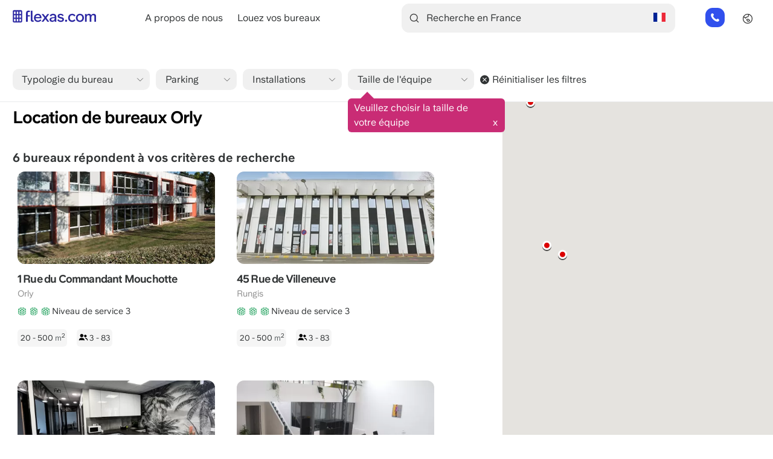

--- FILE ---
content_type: text/html; charset=UTF-8
request_url: https://www.flexas.com/fr/fra/location-bureau/orly
body_size: 10930
content:
<!DOCTYPE html>
<html lang="fr" dir="ltr" prefix="og: https://ogp.me/ns#">
  <head>
    
    <meta charset="utf-8" />
<script type="application/ld+json">{"@type":"City","name":"Orly","url":"https:\/\/www.flexas.com\/fr\/fra\/location-bureau\/orly"}</script>
<link rel="canonical" href="https://www.flexas.com/fr/fra/location-bureau/orly" />
<meta property="og:type" content="Offices" />
<meta property="og:url" content="https://www.flexas.com/fr/fra/location-bureau/orly" />
<meta property="og:title" content="Flexas.com - Location de bureau Orly. Bureau à louer" />
<meta property="og:image" content="https://www.flexas.com/sites/default/files/screenFR.jpeg" />
<meta name="Generator" content="Drupal 10 (https://www.drupal.org)" />
<meta name="MobileOptimized" content="width" />
<meta name="HandheldFriendly" content="true" />
<meta name="viewport" content="width=device-width, initial-scale=1.0" />
<meta name="description" content="Location de bureaux Orly. Flexas.com vous aide à trouver le bureau parfait. ✓Gratuit ✓Meilleur Sélection ✓Planifiez Une Visite " />
<script type="application/ld+json">{
    "@context": "https://schema.org",
    "@graph": [
        {
            "@type": "RealEstateAgent",
            "@id": "https://www.flexas.com/fr/fra/location-bureau/orly",
            "name": "Location de bureau Orly. Bureau à louer",
            "url": "https://www.flexas.com/fr/fra/location-bureau/orly",
            "telephone": "+31854852184",
            "contactPoint": {
                "@type": "ContactPoint",
                "email": "info@flexas.com"
            },
            "image": {
                "@type": "ImageObject",
                "representativeOfPage": "False",
                "url": "https://www.flexas.com/sites/default/files/screenFR.jpeg"
            },
            "openingHoursSpecification": {
                "@type": "OpeningHoursSpecification",
                "dayOfWeek": [
                    "Monday",
                    "Tuesday",
                    "Wednesday",
                    "Thursday",
                    "Friday"
                ],
                "opens": "8:00",
                "closes": "22:00"
            },
            "address": {
                "@type": "PostalAddress",
                "streetAddress": "Weesperstraat 111",
                "addressLocality": "Amsterdam",
                "addressRegion": "Noord-holland",
                "postalCode": "1018 VN",
                "addressCountry": "Netherlands"
            },
            "aggregateRating": {
                "@type": "AggregateRating",
                "ratingValue": "9.1",
                "ratingCount": "1525",
                "bestRating": "10",
                "worstRating": "1"
            }
        },
        {
            "@type": "WebSite",
            "name": "Flexas.com",
            "url": "https://www.flexas.com"
        }
    ]
}</script>
<link rel="alternate" hreflang="en-fr" href="https://www.flexas.com/fra/office-space-for-rent/orly" />
<link rel="alternate" hreflang="nl-fr" href="https://www.flexas.com/nl/fra/kantoorruimte-huren/orly" />
<link rel="alternate" hreflang="de-fr" href="https://www.flexas.com/de/fra/buero-mieten/orly" />
<link rel="alternate" hreflang="fr-fr" href="https://www.flexas.com/fr/fra/location-bureau/orly" />
<link rel="alternate" hreflang="es-fr" href="https://www.flexas.com/es/fra/alquiler-oficinas/orly" />
<link rel="alternate" hreflang="it-fr" href="https://www.flexas.com/it/fra/affitto-ufficio/orly" />
<link rel="alternate" hreflang="x-default" href="https://www.flexas.com/fra/office-space-for-rent/orly" />
<link rel="alternate" hreflang="en" href="https://www.flexas.com/fra/office-space-for-rent/orly" />
<link rel="alternate" hreflang="nl" href="https://www.flexas.com/nl/fra/kantoorruimte-huren/orly" />
<link rel="alternate" hreflang="de" href="https://www.flexas.com/de/fra/buero-mieten/orly" />
<link rel="alternate" hreflang="fr" href="https://www.flexas.com/fr/fra/location-bureau/orly" />
<link rel="alternate" hreflang="es" href="https://www.flexas.com/es/fra/alquiler-oficinas/orly" />
<link rel="alternate" hreflang="it" href="https://www.flexas.com/it/fra/affitto-ufficio/orly" />
<link rel="icon" href="/themes/custom/flexas2/favicon.ico" type="image/vnd.microsoft.icon" />

    <title>Location de bureau Orly. Bureau à louer</title>
    <link rel="stylesheet" media="all" href="/sites/default/files/css/css_F7jrXKk8RHkX-jyclbH_sCAar8XpBghN2lg6tblka30.css?delta=0&amp;language=fr&amp;theme=flexas2&amp;include=[base64]" />
<link rel="stylesheet" media="all" href="/sites/default/files/css/css_akbWU7MYTpTCuR3hwOIxFWboqG_YvrP4JVex_je3wjE.css?delta=1&amp;language=fr&amp;theme=flexas2&amp;include=[base64]" />

    <script type="application/json" data-drupal-selector="drupal-settings-json">{"path":{"baseUrl":"\/","pathPrefix":"fr\/","currentPath":"fra\/location-bureau\/orly","currentPathIsAdmin":false,"isFront":false,"currentLanguage":"fr"},"pluralDelimiter":"\u0003","suppressDeprecationErrors":true,"ajaxPageState":{"libraries":"[base64]","theme":"flexas2","theme_token":null},"ajaxTrustedUrl":{"form_action_p_pvdeGsVG5zNF_XLGPTvYSKCf43t8qZYSwcfZl2uzM":true,"\/fr\/fra\/location-bureau\/orly?ajax_form=1":true},"gtag":{"tagId":"","consentMode":false,"otherIds":[],"events":[],"additionalConfigInfo":[]},"gtm":{"tagId":null,"settings":{"data_layer":"dataLayer","include_environment":false},"tagIds":["GTM-KZX8QS8X"]},"responsive_menu":{"position":"left","theme":"theme-white","pagedim":"pagedim","modifyViewport":true,"use_bootstrap":true,"breakpoint":"only screen and (min-width : 992px)","drag":false},"smartIp":"{\u0022location\u0022:{\u0022source\u0022:\u0022smart_ip\u0022,\u0022ipAddress\u0022:\u0022172.70.80.89\u0022,\u0022ipVersion\u0022:4,\u0022timestamp\u0022:1768718329,\u0022originalData\u0022:{\u0022continent\u0022:{\u0022code\u0022:\u0022NA\u0022,\u0022geoname_id\u0022:6255149,\u0022names\u0022:{\u0022de\u0022:\u0022Nordamerika\u0022,\u0022en\u0022:\u0022North America\u0022,\u0022es\u0022:\u0022Norteam\\u00e9rica\u0022,\u0022fr\u0022:\u0022Am\\u00e9rique du Nord\u0022,\u0022ja\u0022:\u0022\\u5317\\u30a2\\u30e1\\u30ea\\u30ab\u0022,\u0022pt-BR\u0022:\u0022Am\\u00e9rica do Norte\u0022,\u0022ru\u0022:\u0022\\u0421\\u0435\\u0432\\u0435\\u0440\\u043d\\u0430\\u044f \\u0410\\u043c\\u0435\\u0440\\u0438\\u043a\\u0430\u0022,\u0022zh-CN\u0022:\u0022\\u5317\\u7f8e\\u6d32\u0022}},\u0022country\u0022:{\u0022geoname_id\u0022:6252001,\u0022iso_code\u0022:\u0022US\u0022,\u0022names\u0022:{\u0022de\u0022:\u0022USA\u0022,\u0022en\u0022:\u0022United States\u0022,\u0022es\u0022:\u0022Estados Unidos\u0022,\u0022fr\u0022:\u0022\\u00c9tats Unis\u0022,\u0022ja\u0022:\u0022\\u30a2\\u30e1\\u30ea\\u30ab\u0022,\u0022pt-BR\u0022:\u0022EUA\u0022,\u0022ru\u0022:\u0022\\u0421\\u0428\\u0410\u0022,\u0022zh-CN\u0022:\u0022\\u7f8e\\u56fd\u0022}},\u0022registered_country\u0022:{\u0022geoname_id\u0022:6252001,\u0022iso_code\u0022:\u0022US\u0022,\u0022names\u0022:{\u0022de\u0022:\u0022USA\u0022,\u0022en\u0022:\u0022United States\u0022,\u0022es\u0022:\u0022Estados Unidos\u0022,\u0022fr\u0022:\u0022\\u00c9tats Unis\u0022,\u0022ja\u0022:\u0022\\u30a2\\u30e1\\u30ea\\u30ab\u0022,\u0022pt-BR\u0022:\u0022EUA\u0022,\u0022ru\u0022:\u0022\\u0421\\u0428\\u0410\u0022,\u0022zh-CN\u0022:\u0022\\u7f8e\\u56fd\u0022}}},\u0022country\u0022:\u0022\\u00c9tats Unis\u0022,\u0022countryCode\u0022:\u0022US\u0022,\u0022region\u0022:\u0022\u0022,\u0022regionCode\u0022:\u0022\u0022,\u0022city\u0022:\u0022\u0022,\u0022zip\u0022:\u0022\u0022,\u0022latitude\u0022:\u0022\u0022,\u0022longitude\u0022:\u0022\u0022,\u0022timeZone\u0022:\u0022\u0022,\u0022isEuCountry\u0022:false,\u0022isGdprCountry\u0022:false}}","smartIpSrc":{"smartIp":"smart_ip","geocodedSmartIp":"geocoded_smart_ip","w3c":"w3c"},"webform":{"dialog":{"options":{"narrow":{"title":"\u00c9troit","width":600},"normal":{"title":"Normal","width":800},"wide":{"title":"Large","width":1000}}}},"mapSettings":{"override":{"northeast":{"lat":48.752885,"lng":2.436694},"southwest":{"lat":48.7276491,"lng":2.3693209}},"center":{"address_components":[{"long_name":"Orly","short_name":"Orly","types":["locality","political"]},{"long_name":"Val-de-Marne","short_name":"Val-de-Marne","types":["administrative_area_level_2","political"]},{"long_name":"\u00cele-de-France","short_name":"IDF","types":["administrative_area_level_1","political"]},{"long_name":"France","short_name":"FR","types":["country","political"]}],"formatted_address":"Orly, France","geometry":{"bounds":{"northeast":{"lat":48.752885,"lng":2.436694},"southwest":{"lat":48.7276491,"lng":2.3693209}},"location":{"lat":48.745193,"lng":2.401373},"location_type":"APPROXIMATE","viewport":{"northeast":{"lat":48.752885,"lng":2.436694},"southwest":{"lat":48.7276491,"lng":2.3693209}}},"place_id":"ChIJm4kAl_d05kcRQJb0ZIBMkYQ","types":["locality","political"]},"locations":{"map":[],"results":{"#theme":"flexas_map_list_results"},"facetLabels":{"office_types":"Typologie du bureau","parking":"Parking","services":"Installations"},"debug":[]},"zoomOut":true,"styles":"[{\u0022featureType\u0022:\u0022landscape\u0022,\u0022stylers\u0022:[{\u0022color\u0022:\u0022#eeeff4\u0022}]},{\u0022featureType\u0022:\u0022landscape.man_made\u0022,\u0022stylers\u0022:[{\u0022color\u0022:\u0022#eeeff4\u0022}]},{\u0022featureType\u0022:\u0022poi.attraction\u0022,\u0022stylers\u0022:[{\u0022visibility\u0022:\u0022off\u0022}]},{\u0022featureType\u0022:\u0022poi.business\u0022,\u0022stylers\u0022:[{\u0022visibility\u0022:\u0022off\u0022}]},{\u0022featureType\u0022:\u0022poi.park\u0022,\u0022stylers\u0022:[{\u0022color\u0022:\u0022#bdefcb\u0022}]},{\u0022featureType\u0022:\u0022poi.park\u0022,\u0022elementType\u0022:\u0022labels.text\u0022,\u0022stylers\u0022:[{\u0022visibility\u0022:\u0022off\u0022}]},{\u0022featureType\u0022:\u0022road.highway\u0022,\u0022stylers\u0022:[{\u0022color\u0022:\u0022#ffffff\u0022}]},{\u0022featureType\u0022:\u0022road.highway\u0022,\u0022elementType\u0022:\u0022labels.text\u0022,\u0022stylers\u0022:[{\u0022visibility\u0022:\u0022off\u0022}]},{\u0022featureType\u0022:\u0022water\u0022,\u0022stylers\u0022:[{\u0022color\u0022:\u0022#b6d7f7\u0022}]}]","icon":"\/themes\/custom\/flexas2\/assets\/images\/map-pin.png","hoverIcon":"\/themes\/custom\/flexas2\/assets\/images\/map-pin-hover.png","minZoom":"11","maxZoom":"17"},"officePricing":{"square_units_per_person_conventional":9,"square_units_per_person_serviced":6,"minimum_price":"600"},"field_group":{"html_element":{"mode":"office_overview","context":"view","settings":{"classes":"left","id":"","element":"div","show_label":false,"label_element":"h3","label_element_classes":"","attributes":"","effect":"none","speed":"fast"}}},"page_type":"flexas-map-page","noResultsLabel":"Aucun r\u00e9sultat n\u0027a \u00e9t\u00e9 trouv\u00e9.","ajax":{"edit-countries":{"callback":[{},"searchByCountryAjaxCallback"],"wrapper":"autocomplete-form-1-container","progress":{"type":"none"},"event":"change","url":"\/fr\/fra\/location-bureau\/orly?ajax_form=1","httpMethod":"POST","dialogType":"ajax","submit":{"_triggering_element_name":"countries"}}},"user":{"uid":0,"permissionsHash":"f5106377ce5b5e164bda9322918a8e2f573e8b19dd4ace75603b46f8c5d90947"}}</script>
<script src="/sites/default/files/js/js_7nY051KwwIyUIn2BneQFkVI-b-xYLv_fJ9Hti6X226I.js?scope=header&amp;delta=0&amp;language=fr&amp;theme=flexas2&amp;include=[base64]" type="53d0cc2e3665c5955464093c-text/javascript"></script>
<script src="/modules/contrib/google_tag/js/gtag.js?t8wo1k" type="53d0cc2e3665c5955464093c-text/javascript"></script>
<script src="/modules/contrib/google_tag/js/gtm.js?t8wo1k" type="53d0cc2e3665c5955464093c-text/javascript"></script>

  </head>
<body class="map-page path-fra">
<a href="#main-content" class="visually-hidden focusable skip-link">
  Aller au contenu principal
</a>
<noscript><iframe src="https://www.googletagmanager.com/ns.html?id=GTM-KZX8QS8X"
                  height="0" width="0" style="display:none;visibility:hidden"></iframe></noscript>

  <div class="dialog-off-canvas-main-canvas" data-off-canvas-main-canvas>
    <div class="layout-container">
  <div class="map-overlay"></div>
  <header role="banner">
      <div class="region region-above-header">
    <nav role="navigation" aria-labelledby="block-aboveheadermenufr-menu" id="block-aboveheadermenufr" class="block block-menu navigation menu--above-header-menu-fr">

  
              <div class="visually-hidden" id="block-aboveheadermenufr-menu">above header menu FR</div>
    

        
              <ul class="menu">
                    <li class="menu-item">
        <a href="/fr/contacter">Contacter</a>
              </li>
                <li class="menu-item">
        <a href="/fr/etudes-de-cas">Etudes de cas</a>
              </li>
        </ul>
  


  </nav>
<div id="block-socialiconsheader" class="block block-block-content block-block-content9b99dd8e-afe6-46bc-8497-c431ae783a71">
  
    
      
      <div class="field field--name-field-icons field--type-entity-reference-revisions field--label-hidden field__items">
              <div class="field__item">  <div class="paragraph paragraph--type--social-icons paragraph--view-mode--default">
          <a href=https://www.linkedin.com/company/flexas>
        
            <div class="field field--name-field-icon field--type-image field--label-hidden field__item">  <img loading="lazy" src="/sites/default/files/2024-01/Linkedin_0.svg" alt="Flexas.com linkedin" />

</div>
      
      </a>
      </div>
</div>
          </div>
  
  </div>

  </div>

      <div class="region region-header">
    <div id="block-flexas2-branding" class="block block-system block-system-branding-block">
  
    
        <a href="/fr" rel="home" class="site-logo">
      <img src="/themes/custom/flexas2/assets/icons/logo-blue.svg" alt="Accueil" />
    </a>
      </div>
<nav role="navigation" aria-labelledby="block-flexas2-mainnavigationfr-menu" id="block-flexas2-mainnavigationfr" class="block block-menu navigation menu--main-navigation-fr">

  
              <div class="visually-hidden" id="block-flexas2-mainnavigationfr-menu">main navigation FR</div>
    

        
              <ul class="menu">
                    <li class="menu-item">
        <a href="/fr/propos-de-nous" data-drupal-link-system-path="node/11">A propos de nous</a>
              </li>
                <li class="menu-item">
        <a href="/fr/louez-vos-bureaux">Louez vos bureaux</a>
              </li>
        </ul>
  


  </nav>
<div class="flexas-autocomplete-form block block-flexas-searchbar block-autocomplete-block" id="block-flexas2-autocompleteblock">
  
    
      <div id="autocomplete-form-1-container" class="autocomplete-form-container"><form class="autocomplete-form-1" data-drupal-selector="autocomplete-form-1" action="/fr/fra/location-bureau/orly" method="post" id="autocomplete-form-1" accept-charset="UTF-8">
  <i class="fas fa-search toggle-mobile-search"></i><div class="js-form-item form-item js-form-type-textfield form-type-textfield js-form-item-search-query form-item-search-query">
      <label for="edit-search-query" class="js-form-required form-required"></label>
        <input placeholder="Recherche par pays, adresse, rue, code postal" id="flexas-search-block" data-drupal-selector="edit-search-query" class="form-autocomplete form-text required" data-autocomplete-path="/fr/flexas_searchbar/controller/autocomplete/fra" type="text" name="search_query" value="" size="64" maxlength="200" required="required" aria-required="true" />

        </div>
<i class="close-mobile-search-icon toggle-mobile-search"></i>
<div class="country_selector">        <div class="flag-searchbox"><img class="country-flag image-style-country-flag" src="/sites/default/files/styles/country_flag/public/country_flags/250px-Flag_of_France.svg_.png?itok=7KVQVN6C" width="20" height="15" alt="french flag" loading="lazy" />

</div><ul >            <li  class="list-item" data-country-code="bel"><span class="flag"><img class="country-flag image-style-country-flag" src="/sites/default/files/styles/country_flag/public/country_flags/be-flag.png?itok=1TnXk-fQ" width="20" height="15" alt="belgian flag" loading="lazy" />

</span><span class="value">Belgique</span></li>            <li  class="list-item" data-country-code="deu"><span class="flag"><img class="country-flag image-style-country-flag" src="/sites/default/files/styles/country_flag/public/country_flags/germany-flag.jpg?itok=EXMCwL8Z" width="20" height="15" alt="german flag" loading="lazy" />

</span><span class="value">Allemagne</span></li>            <li  class="list-item active" data-country-code="fra"><span class="flag"><img class="country-flag image-style-country-flag" src="/sites/default/files/styles/country_flag/public/country_flags/250px-Flag_of_France.svg_.png?itok=7KVQVN6C" width="20" height="15" alt="french flag" loading="lazy" />

</span><span class="value">France</span></li>            <li  class="list-item" data-country-code="esp"><span class="flag"><img class="country-flag image-style-country-flag" src="/sites/default/files/styles/country_flag/public/country_flags/dcebf9e07886f5302e0cc890663becbc.png?itok=0-AybD-y" width="20" height="15" alt="spanish flag" loading="lazy" />

</span><span class="value">Espagne</span></li>            <li  class="list-item" data-country-code="ita"><span class="flag"><img class="country-flag image-style-country-flag" src="/sites/default/files/styles/country_flag/public/country_flags/Italian%2BFlag.jpeg?itok=r7CYAFcw" width="20" height="15" alt="italian flag" loading="lazy" />

</span><span class="value">Italie</span></li>            <li  class="list-item" data-country-code="lux"><span class="flag"><img class="country-flag image-style-country-flag" src="/sites/default/files/styles/country_flag/public/country_flags/flag-800-luxemburg.png?itok=po5MR_uh" width="20" height="15" alt="luxemburg flag" loading="lazy" />

</span><span class="value">Luxembourg</span></li>            <li  class="list-item" data-country-code="che"><span class="flag"><img class="country-flag image-style-country-flag" src="/sites/default/files/styles/country_flag/public/country_flags/switzerland-flag-image-free-download.jpg?itok=rUrE4e4j" width="20" height="15" alt="swiss flag" loading="lazy" />

</span><span class="value">Suisse</span></li>            <li  class="list-item" data-country-code="aut"><span class="flag"><img class="country-flag image-style-country-flag" src="/sites/default/files/styles/country_flag/public/country_flags/flexascom_austria.jpg?itok=WixWi1iS" width="20" height="15" alt="austria flag" loading="lazy" />

</span><span class="value">Autriche</span></li>            <li  class="list-item" data-country-code="nld"><span class="flag"><img class="country-flag image-style-country-flag" src="/sites/default/files/styles/country_flag/public/country_flags/640px-Flag_of_the_Netherlands.png?itok=uigP0JYY" width="20" height="15" alt="Dutch flag" loading="lazy" />

</span><span class="value">Pays-Bas</span></li>            <li  class="list-item" data-country-code="gbr"><span class="flag"><img class="country-flag image-style-country-flag" src="/sites/default/files/styles/country_flag/public/country_flags/united_kingdom.png?itok=ay0-rMaS" width="20" height="15" alt="UK Flag" loading="lazy" />

</span><span class="value">Royaume-Uni</span></li></ul></div><div class="country_selector_select js-form-item form-item js-form-type-select form-type-select js-form-item-countries form-item-countries form-no-label">
        <select data-drupal-selector="edit-countries" id="edit-countries" name="countries" class="form-select"><option value="bel">Belgique</option><option value="deu">Allemagne</option><option value="fra" selected="selected">France</option><option value="esp">Espagne</option><option value="ita">Italie</option><option value="lux">Luxembourg</option><option value="che">Suisse</option><option value="aut">Autriche</option><option value="nld">Pays-Bas</option><option value="gbr">Royaume-Uni</option></select>
        </div>
<input data-drupal-selector="edit-submit" type="submit" id="edit-submit" name="op" value="" class="button js-form-submit form-submit" />
<input autocomplete="off" data-drupal-selector="form-yujlf4sgrc6on3ragkx8yxu5dlyvp3nvm67diq5oxac" type="hidden" name="form_build_id" value="form-yUJLf4SgRc6On3rAgkX8Yxu5DLYvP3nVM67DIQ5oxAc" />
<input data-drupal-selector="edit-autocomplete-form-1" type="hidden" name="form_id" value="autocomplete_form_1" />

</form>
</div>
  </div>
<div id="block-flexastelephoneblock" class="block block-flexas-contact block-telephone-block">
  
    
      <ul class="phone-bts">
    <li><a href="tel:01 82 88 89 80">01 82 88 89 80</a></li>
</ul>



  </div>
<div id="block-responsivemenumobileicon" class="responsive-menu-toggle-wrapper responsive-menu-toggle block block-responsive-menu block-responsive-menu-toggle">
  
    
      <a id="toggle-icon" class="toggle responsive-menu-toggle-icon" title="Menu" href="#off-canvas">
  <span class="icon"></span><span class="label">Menu</span>
</a>
  </div>
<div class="language-switcher-language-url desktop-language-switcher-container block block-language block-language-blocklanguage-interface" id="block-flexas2-language-switcher-interface-text" role="navigation">
  
    
      <span class="globe-icon"></span>
  <ul class="links"><li hreflang="en" data-drupal-link-system-path="fra/office-space-for-rent/orly" class="en"><a href="/fra/office-space-for-rent/orly" class="language-link" hreflang="en" data-drupal-link-system-path="fra/office-space-for-rent/orly">English</a></li><li hreflang="nl" data-drupal-link-system-path="fra/kantoorruimte-huren/orly" class="nl"><a href="/nl/fra/kantoorruimte-huren/orly" class="language-link" hreflang="nl" data-drupal-link-system-path="fra/kantoorruimte-huren/orly">Nederlands</a></li><li hreflang="de" data-drupal-link-system-path="fra/buero-mieten/orly" class="de"><a href="/de/fra/buero-mieten/orly" class="language-link" hreflang="de" data-drupal-link-system-path="fra/buero-mieten/orly">Deutsch</a></li><li hreflang="fr" data-drupal-link-system-path="fra/location-bureau/orly" class="fr is-active" aria-current="page"><a href="/fr/fra/location-bureau/orly" class="language-link is-active" hreflang="fr" data-drupal-link-system-path="fra/location-bureau/orly" aria-current="page">Français</a></li><li hreflang="es" data-drupal-link-system-path="fra/alquiler-oficinas/orly" class="es"><a href="/es/fra/alquiler-oficinas/orly" class="language-link" hreflang="es" data-drupal-link-system-path="fra/alquiler-oficinas/orly">Español</a></li><li hreflang="it" data-drupal-link-system-path="fra/affitto-ufficio/orly" class="it"><a href="/it/fra/affitto-ufficio/orly" class="language-link" hreflang="it" data-drupal-link-system-path="fra/affitto-ufficio/orly">Italiano</a></li></ul>
  </div>
<div class="language-switcher-language-url mobile-language-switcher-container block block-language block-language-blocklanguage-interface" id="block-flexas2-language-switcher-mobile-interface-text" role="navigation">
  
    
      <span class="globe-icon"></span>
  <ul class="links"><li hreflang="en" data-drupal-link-system-path="fra/office-space-for-rent/orly" class="en"><a href="/fra/office-space-for-rent/orly" class="language-link" hreflang="en" data-drupal-link-system-path="fra/office-space-for-rent/orly">English</a></li><li hreflang="nl" data-drupal-link-system-path="fra/kantoorruimte-huren/orly" class="nl"><a href="/nl/fra/kantoorruimte-huren/orly" class="language-link" hreflang="nl" data-drupal-link-system-path="fra/kantoorruimte-huren/orly">Nederlands</a></li><li hreflang="de" data-drupal-link-system-path="fra/buero-mieten/orly" class="de"><a href="/de/fra/buero-mieten/orly" class="language-link" hreflang="de" data-drupal-link-system-path="fra/buero-mieten/orly">Deutsch</a></li><li hreflang="fr" data-drupal-link-system-path="fra/location-bureau/orly" class="fr is-active" aria-current="page"><a href="/fr/fra/location-bureau/orly" class="language-link is-active" hreflang="fr" data-drupal-link-system-path="fra/location-bureau/orly" aria-current="page">Français</a></li><li hreflang="es" data-drupal-link-system-path="fra/alquiler-oficinas/orly" class="es"><a href="/es/fra/alquiler-oficinas/orly" class="language-link" hreflang="es" data-drupal-link-system-path="fra/alquiler-oficinas/orly">Español</a></li><li hreflang="it" data-drupal-link-system-path="fra/affitto-ufficio/orly" class="it"><a href="/it/fra/affitto-ufficio/orly" class="language-link" hreflang="it" data-drupal-link-system-path="fra/affitto-ufficio/orly">Italiano</a></li></ul>
  </div>

  </div>

  </header>

  
    <div class="region region-secondary-menu">
    <div id="block-flexas2-breadcrumbs" class="block block-system block-system-breadcrumb-block">
  
    
        <nav class="breadcrumb" role="navigation" aria-labelledby="system-breadcrumb">
    <div id="system-breadcrumb" class="visually-hidden">Fil d'Ariane</div>
    <ol>
          <li>
                  <a href="/fr">Accueil</a>
              </li>
          <li>
                  Louer des bureaux orly
              </li>
        </ol>
  </nav>

  
      <div class="feedbackcompany-breadcrumb">
      <a href="https://www.feedbackcompany.com/fr-fr/reviews/flexas-fr" target="_blank">
        <div class="block-feedbackcompany-reviews-block">
          <div class="fc_widget_rating">
            <div class="fc_widget_rating_digit">9.1/10</div>
            <div class="fc_widget_stars">
                              <img src="/modules/custom/feedbackcompany_tracker/images//yellow-stars/star.svg" />
                              <img src="/modules/custom/feedbackcompany_tracker/images//yellow-stars/star.svg" />
                              <img src="/modules/custom/feedbackcompany_tracker/images//yellow-stars/star.svg" />
                              <img src="/modules/custom/feedbackcompany_tracker/images//yellow-stars/star.svg" />
                              <img src="/modules/custom/feedbackcompany_tracker/images//yellow-stars/star-half.svg" />
                          </div>
            <div class="total_reviews_count">139 avis</div>
            <img class="feedbackcompany_logo" src="/modules/custom/feedbackcompany_tracker/images/feedback_company_logo.svg" />
          </div>
        </div>
      </a>
    </div>
  </div>

  </div>


  

    <div class="region region-highlighted">
    <div data-drupal-messages-fallback class="hidden"></div>

  </div>


  

  <main role="main">
    <a id="main-content" tabindex="-1"></a>
    <div class="layout-content">
      
        <div class="region region-content">
    <div id="block-flexas2-page-title" class="block block-core block-page-title-block">
  
    
      
  <h1 class="page-title">Location de bureaux Orly</h1>


  </div>
<div id="block-flexas2-content" class="block block-system block-system-main-block">
  
    
      
<div id="flexas-map-container">
  <div class="office-overview-facets">
    <div class="office-overview-facets-container">
      <span class="initial-loading">Chargement des filtres...</span>
    </div>
    <div class="filter-sort">
      <span class="closed">Show filters</span>
      <span class="open">Hide filters</span>
    </div>
  </div>
  <div class="flexas-map-container">
    <div class="view-display-id-map_list_attach">
      <div class="flexas-map-list-results">
      <div class="view-empty">
      <h2>Essayez de modifier votre recherche.</h2>
      <ul>
        <li>Ajustez les filtres</li>
        <li>Effectuez un zoom arrière ou un panoramique sur la carte à droite</li>
        <li>Recherchez une ville, une adresse ou un point spécifique</li>
      </ul>
    </div>
  </div>

    </div>
    <div class="view-content">
      <div id="map-container" class="geolocation-map-container">
        <div class="empty-map"></div>
      </div>
      <div class="map-pins-container">
              </div>
    </div>
    <div class="ajax-progress ajax-progress-fullscreen">&nbsp;</div>
  </div>
</div>
<div class="ads-container">
  <div class="ad"><div class="main-office-overview-block">
      <div class="office-overview-block-subtitle">
      En pleine croissance ? Nous vous aidons.
    </div>
        <div class="office-overview-block-pros">
                  <span class="pro-item">Accompagnement sans frais</span>
                  <span class="pro-item">Flexible</span>
            </div>
        <div class="office-overview-block-cta">
      <a href="/fr/form/leave-a-query?country=fra" class="webform-dialog webform-dialog-narrow leave-a-query-link">Trouver un nouveau bureau</a>
    </div>
        <div class="office-overview-block-broker">
        <div class="layout layout--onecol">
    <div  class="layout__region layout__region--content">
      
<div  class="left">
    
            <div class="field field--name-field-picture field--type-image field--label-hidden field__item">  <img loading="lazy" src="/sites/default/files/styles/broker_teaser/public/broker/Jenny%203%20cropped_2.png?itok=697sU6_4" width="100" height="122" alt="Sophie Lloung" title="Sophie from flexas.com" class="image-style-broker-teaser" />


</div>
            

  </div>
<div  class="right">
    
            <div class="field field--name-node-title field--type-ds field--label-hidden field__item"><h4>
  Jennifer Buckley
</h4>
</div>
        <div class="text-under-image">Spécialiste des bureaux</div>
      <div class="red-light">
                    offline
          </div>
  
      <div class="field field--name-field-broker-phone field--type-entity-reference-revisions field--label-hidden field__items">
              <div class="field__item">  <div class="paragraph paragraph--type--broker-phonenumber paragraph--view-mode--default">
          
            <div class="field field--name-field-phone field--type-telephone field--label-hidden field__item"><a href="tel:01 82 88 89 80">01 82 88 89 80</a></div>
      <div class="field field--name-field-phone field--type-telephone field--label-hidden field__item phone-for-mobile"><a href="tel:01 82 88 89 80">Appelez!</a></div>
      
        <div class="open_hours_details">
      Appels possibles jusqu'à Lun/ven  8:00 - 22:00 GMT+1.
    </div>
  </div>
</div>
          </div>
  
  </div>
    </div>
  </div>


    </div>
  </div>
</div>
</div>
<input type="hidden" class="max-surface-input" value="">
<input type="hidden" class="facet-labels" value="{&quot;office_types&quot;:&quot;Typologie du bureau&quot;,&quot;parking&quot;:&quot;Parking&quot;,&quot;services&quot;:&quot;Installations&quot;}">
<input type="hidden" class="initial-bounds" value="{&quot;northeast&quot;:{&quot;lat&quot;:48.752885,&quot;lng&quot;:2.436694},&quot;southwest&quot;:{&quot;lat&quot;:48.7276491,&quot;lng&quot;:2.3693209}}">

  </div>
<div id="block-flexas2-map-cities-list-by-region" class="block block-flexas-map block-flexas-map-cities-by-region-block">
  
    
      <div class="cities-list-block">
  <h2>Autres villes dans Paris - Metropolitan area</h2>
  <div class="cities-list-links">
    <ul>
              <li><a href="/fr/fra/location-bureau/paris">Paris</a></li>
              <li><a href="/fr/fra/location-bureau/alfortville">Alfortville</a></li>
              <li><a href="/fr/fra/location-bureau/bagnolet">Bagnolet</a></li>
              <li><a href="/fr/fra/location-bureau/boulogne-billancourt">Boulogne-Billancourt</a></li>
              <li><a href="/fr/fra/location-bureau/bourg-la-reine">Bourg-la-Reine</a></li>
              <li><a href="/fr/fra/location-bureau/cergy">Cergy</a></li>
              <li><a href="/fr/fra/location-bureau/clichy">Clichy</a></li>
              <li><a href="/fr/fra/location-bureau/colombes">Colombes</a></li>
              <li><a href="/fr/fra/location-bureau/courbevoie">Courbevoie</a></li>
              <li><a href="/fr/fra/location-bureau/la+garenne-colombes">La Garenne-Colombes</a></li>
              <li><a href="/fr/fra/location-bureau/levallois-perret">Levallois-Perret</a></li>
              <li><a href="/fr/fra/location-bureau/montevrain">Montévrain</a></li>
              <li><a href="/fr/fra/location-bureau/montigny-le-bretonneux">Montigny-le-Bretonneux</a></li>
              <li><a href="/fr/fra/location-bureau/montrouge">Montrouge</a></li>
              <li><a href="/fr/fra/location-bureau/nanterre">Nanterre</a></li>
              <li><a href="/fr/fra/location-bureau/neuilly-sur-seine">Neuilly-Sur-Seine</a></li>
              <li><a href="/fr/fra/location-bureau/orly">Orly</a></li>
              <li><a href="/fr/fra/location-bureau/pantin">Pantin</a></li>
              <li><a href="/fr/fra/location-bureau/puteaux">Puteaux</a></li>
              <li><a href="/fr/fra/location-bureau/rueil-malmaison">Rueil-Malmaison</a></li>
              <li><a href="/fr/fra/location-bureau/rungis">Rungis</a></li>
              <li><a href="/fr/fra/location-bureau/saint-denis">Saint-Denis</a></li>
              <li><a href="/fr/fra/location-bureau/saint-mande">Saint-Mandé</a></li>
              <li><a href="/fr/fra/location-bureau/saint-ouen">Saint-Ouen</a></li>
              <li><a href="/fr/fra/location-bureau/suresnes">Suresnes</a></li>
              <li><a href="/fr/fra/location-bureau/tremblay-en-france">Tremblay-en-France</a></li>
              <li><a href="/fr/fra/location-bureau/vanves">Vanves</a></li>
              <li><a href="/fr/fra/location-bureau/velizy-villacoublay">Vélizy-Villacoublay</a></li>
              <li><a href="/fr/fra/location-bureau/villepinte">Villepinte</a></li>
              <li><a href="/fr/fra/location-bureau/fontenay-sous-bois">Fontenay-sous-Bois</a></li>
              <li><a href="/fr/fra/location-bureau/massy">Massy</a></li>
              <li><a href="/fr/fra/location-bureau/gisors">Gisors</a></li>
              <li><a href="/fr/fra/location-bureau/issy-les-moulineaux">Issy-les-Moulineaux</a></li>
              <li><a href="/fr/fra/location-bureau/montreuil">Montreuil</a></li>
              <li><a href="/fr/fra/location-bureau/arcueil">Arcueil</a></li>
              <li><a href="/fr/fra/location-bureau/cachan">Cachan</a></li>
              <li><a href="/fr/fra/location-bureau/le+kremlin-bicetre">Le Kremlin-Bicêtre</a></li>
              <li><a href="/fr/fra/location-bureau/feucherolles">Feucherolles</a></li>
              <li><a href="/fr/fra/location-bureau/ivry-sur-seine">Ivry-sur-Seine</a></li>
              <li><a href="/fr/fra/location-bureau/saint-cloud">Saint-Cloud</a></li>
              <li><a href="/fr/fra/location-bureau/sevres">Sèvres</a></li>
              <li><a href="/fr/fra/location-bureau/charenton-le-pont">Charenton-le-Pont</a></li>
              <li><a href="/fr/fra/location-bureau/amiens">Amiens</a></li>
              <li><a href="/fr/fra/location-bureau/rouen">Rouen</a></li>
              <li><a href="/fr/fra/location-bureau/chatillon">Châtillon</a></li>
              <li><a href="/fr/fra/location-bureau/versailles">Versailles</a></li>
              <li><a href="/fr/fra/location-bureau/bagneux">Bagneux</a></li>
              <li><a href="/fr/fra/location-bureau/asnieres-sur-seine">Asnières-sur-Seine</a></li>
              <li><a href="/fr/fra/location-bureau/le+bourget">Le Bourget</a></li>
              <li><a href="/fr/fra/location-bureau/buc">Buc</a></li>
          </ul>
  </div>
</div>

  </div>

  </div>

    </div>
    
    
  </main>

</div>
<footer class="mainFooter" role="contentinfo">

  <div class="footer-first">
      <div class="region region-footer-first">
    <div id="block-sitebranding" class="block block-system block-system-branding-block">
  
    
        <a href="/fr" rel="home" class="site-logo">
      <img src="/themes/custom/flexas2/assets/icons/logo-white.svg" alt="Accueil" />
    </a>
      </div>
<div id="block-socialiconsfooter" class="block block-block-content block-block-contenta47bbe91-f97e-4287-93fd-c02a7e102d22">
  
    
      
      <div class="field field--name-field-icons field--type-entity-reference-revisions field--label-hidden field__items">
              <div class="field__item">  <div class="paragraph paragraph--type--social-icons paragraph--view-mode--default">
          <a href=https://www.linkedin.com/company/flexas>
        
            <div class="field field--name-field-icon field--type-image field--label-hidden field__item">  <img loading="lazy" src="/sites/default/files/2021-10/Linkedin.svg" alt="Flexas.com LinkedIn" />

</div>
      
      </a>
      </div>
</div>
              <div class="field__item">  <div class="paragraph paragraph--type--social-icons paragraph--view-mode--default">
          <a href=https://www.facebook.com/flexascom/>
        
            <div class="field field--name-field-icon field--type-image field--label-hidden field__item">  <img loading="lazy" src="/sites/default/files/2021-10/Facebook.svg" alt="Flexas.com Facebook" />

</div>
      
      </a>
      </div>
</div>
              <div class="field__item">  <div class="paragraph paragraph--type--social-icons paragraph--view-mode--default">
          <a href=https://www.youtube.com/flexasnl>
        
            <div class="field field--name-field-icon field--type-image field--label-hidden field__item">  <img loading="lazy" src="/sites/default/files/2021-10/Youtube.svg" alt="Flexas.com Youtube" />

</div>
      
      </a>
      </div>
</div>
              <div class="field__item">  <div class="paragraph paragraph--type--social-icons paragraph--view-mode--default">
          <a href=https://www.instagram.com/flexasoffices/>
        
            <div class="field field--name-field-icon field--type-image field--label-hidden field__item">  <img loading="lazy" src="/sites/default/files/2021-10/Instagram.svg" alt="Flexas.com Instagram" />

</div>
      
      </a>
      </div>
</div>
          </div>
  
  </div>
<div id="block-legallinksfr" class="menu--legal-links block block-system block-system-menu-blocklegal-links-fr">
  
    
      
              <ul class="menu">
                    <li class="menu-item">
        <a href="/fr/conditions-generales">Conditions</a>
              </li>
                <li class="menu-item">
        <a href="/fr/sitemap" data-drupal-link-system-path="node/1202">Plan du site</a>
              </li>
                <li class="menu-item">
        <a href="/fr/politique-de-confidentialite">Politique de confidentialité </a>
              </li>
        </ul>
  


    <div class="copyright-text">Copyright © 2010 - 2026 Flexas B.V.</div>
  </div>
<div id="block-footeraddressesblock" class="block block-flexas-various-blocks block-footer-addresses-block">
  
    
      <div>Overschiestraat 63 DV</div>
<div>1062XD Amsterdam DV</div>

  </div>

  </div>

  </div>

  <div class="footer-second">
      <div class="region region-footer-second">
    <nav role="navigation" aria-labelledby="block-flexas2-officerentalguidefr-menu" id="block-flexas2-officerentalguidefr" class="block block-menu navigation menu--office-rental-guide-fr">

  
      <h2 id="block-flexas2-officerentalguidefr-menu">Location de bureau</h2>
    

        
              <ul class="menu">
                    <li class="menu-item">
        <a href="/fr/blog/le-travail-dans-un-bureau-hybride-est-il-lavenir">Le travail dans un bureau hybride est-il l&#039;avenir ?</a>
              </li>
                <li class="menu-item">
        <a href="/fr/blog/les-bureaux-satellites-de-quoi-sagit-il">Les bureaux satellites : de quoi s&#039;agit-il ?</a>
              </li>
                <li class="menu-item">
        <a href="/fr/blog/combien-de-m2-par-personne-bureau">Nombre de mètres carrés d&#039;espace de bureau par employé</a>
              </li>
                <li class="menu-item">
        <a href="/fr/blog/quels-sont-les-couts-de-service-dun-bureau">Quels sont les coûts de service d&#039;un bureau?</a>
              </li>
                <li class="menu-item">
        <a href="/fr/blog/sous-louez-vos-bureaux-en-5-etapes">Sous-louer des bureaux ? Voici les 5 étapes à respecter!</a>
              </li>
                <li class="menu-item">
        <a href="/fr/blog/combien-de-m2-par-personne-bureau">5 conseils pour économiser les coûts de votre espace de bureau</a>
              </li>
                <li class="menu-item">
        <a href="https://www.flexas.com/fr/blog/prix-du-loyer-bureau" title="Prix du loyer d&#039;espaces de bureau : à quoi devez-vous vous attendre ?">Prix du loyer d&#039;espaces de bureau : à quoi devez-vous vous attendre ?</a>
              </li>
        </ul>
  


  </nav>

  </div>

  </div>

  <div class="footer-third">
      <div class="region region-footer-third">
    <nav role="navigation" aria-labelledby="block-flexas2-citylinksfr-menu" id="block-flexas2-citylinksfr" class="block block-menu navigation menu--city-links-fr">

  
      <h2 id="block-flexas2-citylinksfr-menu">Les villes en Europe</h2>
    

        
              <ul class="menu">
                    <li class="menu-item">
        <a href="/fr/fra/location-bureau/1er+arrondissement+de+paris,+paris" data-drupal-link-system-path="fra/location-bureau/1er arrondissement de paris, paris">Location bureau 1e arrondissement Paris</a>
              </li>
                <li class="menu-item">
        <a href="/fr/fra/location-bureau/2e+arrondissement,+paris" data-drupal-link-system-path="fra/location-bureau/2e arrondissement, paris">Location bureau 2e arrondissement Paris</a>
              </li>
                <li class="menu-item">
        <a href="/fr/fra/location-bureau/8e+arrondissement+de+paris,+paris" data-drupal-link-system-path="fra/location-bureau/8e arrondissement de paris, paris">Location bureau 8e arrondissement Paris</a>
              </li>
                <li class="menu-item">
        <a href="/fr/fra/location-bureau/9e+arrondissement+de+paris,+paris" data-drupal-link-system-path="fra/location-bureau/9e arrondissement de paris, paris">Location bureau 9e arrondissement Paris</a>
              </li>
                <li class="menu-item">
        <a href="/fr/fra/location-bureau/16e+arrondissement+de+paris,+paris" data-drupal-link-system-path="fra/location-bureau/16e arrondissement de paris, paris">Location bureau 16e arrondissement Paris</a>
              </li>
                <li class="menu-item">
        <a href="/fr/fra/location-bureau/paris" data-drupal-link-system-path="fra/location-bureau/paris">Location bureau Paris</a>
              </li>
                <li class="menu-item">
        <a href="/fr/nld/location-bureau/amsterdam" data-drupal-link-system-path="nld/location-bureau/amsterdam">Location bureau Amsterdam</a>
              </li>
                <li class="menu-item">
        <a href="/fr/deu/location-bureau/berlin" data-drupal-link-system-path="deu/location-bureau/berlin">Location bureau Berlin</a>
              </li>
                <li class="menu-item">
        <a href="/fr/bel/location-bureau/bruxelles" data-drupal-link-system-path="bel/location-bureau/bruxelles">Location bureau Bruxelles</a>
              </li>
                <li class="menu-item">
        <a href="/fr/gbr/location-bureau/londres" data-drupal-link-system-path="gbr/location-bureau/londres">Location bureau Londres</a>
              </li>
        </ul>
  


  </nav>

  </div>

  </div>

  <div class="footer-fourth">
      <div class="region region-footer-fourth">
    <nav role="navigation" aria-labelledby="block-flexas2-com-fr-block-menu" id="block-flexas2-com-fr-block" class="block block-menu navigation menu--flexas-com-fr">

  
      <h2 id="block-flexas2-com-fr-block-menu">Flexas.com</h2>
    

        
              <ul class="menu">
                    <li class="menu-item">
        <a href="/fr/propos-de-nous">A propos de nous</a>
              </li>
                <li class="menu-item">
        <a href="/fr/blog" data-drupal-link-system-path="blog">Blog</a>
              </li>
                <li class="menu-item">
        <a href="/fr/conditions-generales">Conditions générales</a>
              </li>
                <li class="menu-item">
        <a href="/fr/contacter">Contacter</a>
              </li>
                <li class="menu-item">
        <a href="/fr/impressum" data-drupal-link-system-path="node/1168">Impressum</a>
              </li>
                <li class="menu-item">
        <a href="/fr/louez-vos-bureaux">Louez vos bureaux</a>
              </li>
                <li class="menu-item">
        <a href="/fr/outstanding-office-space-award" data-drupal-link-system-path="node/3243">Outstanding Office Space Award</a>
              </li>
                <li class="menu-item">
        <a href="/fr/politique-de-confidentialite">Politique de confidentialité</a>
              </li>
                <li class="menu-item">
        <a href="/fr/questions-frequemment-posees">Questions frequemment posees</a>
              </li>
                <li class="menu-item">
        <a href="/fr/sitemap" data-drupal-link-system-path="node/1202">Sitemap</a>
              </li>
                <li class="menu-item">
        <a href="https://www.flexas.com/fr/etudes-de-cas" title="Études de cas">Études de cas</a>
              </li>
        </ul>
  


  </nav>

  </div>

  </div>

  <div class="footer-fifth">
      <div class="region region-footer-fifth">
    <div id="block-prizesblock" class="block-footer-prizes block block-block-content block-block-contentc3f8a0bc-5776-42f9-b29a-a8841cc854f2">
  
    
      
      <div class="field field--name-field-prizes-icon field--type-entity-reference-revisions field--label-hidden field__items">
              <div class="field__item">  <div class="paragraph paragraph--type--brands-logos paragraph--view-mode--default">
          
            <div class="field field--name-field-image field--type-image field--label-hidden field__item">  <img loading="lazy" src="/sites/default/files/2021-10/Fd_gazellen2.svg" alt="Gazellen" />

</div>
      
      </div>
</div>
              <div class="field__item">  <div class="paragraph paragraph--type--brands-logos paragraph--view-mode--default">
          
            <div class="field field--name-field-image field--type-image field--label-hidden field__item">  <img loading="lazy" src="/sites/default/files/2021-10/deloitte_small.svg" alt="deloitte" />

</div>
      
      </div>
</div>
              <div class="field__item">  <div class="paragraph paragraph--type--brands-logos paragraph--view-mode--default">
          
      </div>
</div>
          </div>
  
  </div>
<div id="block-flexas2-feedbackcompanyblockforfooter" class="block block-feedbackcompany-tracker block-feedbackcompany-block-for-footer">
  
    
      <div class="fc_widget_reviews_block_for_footer">
  <a href="https://www.feedbackcompany.com/fr-fr/reviews/flexas-fr">
    <div class="fc_widget_stars">
              <img src="/modules/custom/feedbackcompany_tracker/images//white-stars/star.svg" />
              <img src="/modules/custom/feedbackcompany_tracker/images//white-stars/star.svg" />
              <img src="/modules/custom/feedbackcompany_tracker/images//white-stars/star.svg" />
              <img src="/modules/custom/feedbackcompany_tracker/images//white-stars/star.svg" />
              <img src="/modules/custom/feedbackcompany_tracker/images//white-stars/star-half.svg" />
          </div>
    <p>9.1/10 139 avis</p>
  </a>
</div>


  </div>

  </div>

  </div>
</footer>

  </div>

<div class="off-canvas-wrapper"><div id="off-canvas">
              <ul>
                    <li class="menu-item--_7a2f0a5-afaa-4abb-ae85-3795973f6a49 menu-name--mobile-menu-fr">
        <a href="/fr/location-bureau">Location des bureaux</a>
              </li>
                <li class="menu-item--_0fb8a6c-949b-490f-8263-fa5768b0e4b4 menu-name--mobile-menu-fr">
        <a href="/fr/louez-vos-bureaux">Louez vos bureaux</a>
              </li>
                <li class="menu-item--_6927f31-5241-4e92-be6f-079c52b4a64f menu-name--mobile-menu-fr">
        <a href="/fr/fra/location-bureau/paris" data-drupal-link-system-path="fra/location-bureau/paris">Location de bureaux Paris</a>
              </li>
                <li class="menu-item--f8179ca7-a7ee-4167-bf95-b96e35b487a8 menu-name--mobile-menu-fr">
        <a href="/fr/propos-de-nous" data-drupal-link-system-path="node/11">A propos de nous</a>
              </li>
                <li class="menu-item--_e0a1c57-9e7f-4eb6-895c-1cca33d7cfd9 menu-name--mobile-menu-fr">
        <a href="/fr/contacter">Contacter</a>
              </li>
        </ul>
  

</div></div>
<script src="/sites/default/files/js/js_k8Mdy6My56F2ZVXfDq-ZJSMEmeYf4y5LCynCiSz7ezg.js?scope=footer&amp;delta=0&amp;language=fr&amp;theme=flexas2&amp;include=[base64]" type="53d0cc2e3665c5955464093c-text/javascript"></script>

<script src="/cdn-cgi/scripts/7d0fa10a/cloudflare-static/rocket-loader.min.js" data-cf-settings="53d0cc2e3665c5955464093c-|49" defer></script></body>
</html>



--- FILE ---
content_type: image/svg+xml
request_url: https://www.flexas.com/modules/custom/feedbackcompany_tracker/images//white-stars/star-half.svg
body_size: 16
content:
<?xml version="1.0" encoding="UTF-8" standalone="no"?>
<!DOCTYPE svg PUBLIC "-//W3C//DTD SVG 1.1//EN" "http://www.w3.org/Graphics/SVG/1.1/DTD/svg11.dtd">
<svg version="1.1" xmlns="http://www.w3.org/2000/svg" xmlns:xlink="http://www.w3.org/1999/xlink" preserveAspectRatio="xMidYMid meet" viewBox="292.8578167115903 263.51819407008077 48.28571428571428 48.285714285714334" width="44.29" height="44.29"><defs><path d="M322.84 279.1L338.14 281.43L327.07 292.78L329.69 308.8L316 301.24L302.32 308.8L304.93 292.78L293.86 281.43L309.16 279.1L316 264.52L322.84 279.1Z" id="a6t3DnFow"></path><path d="M316 301.24L302.32 308.8L304.93 292.78L293.86 281.43L309.16 279.1L316 264.52L316 301.24Z" id="aE7WUOOnj"></path></defs><g><g><use xlink:href="#a6t3DnFow" opacity="1" fill="#403E8E" fill-opacity="1"></use></g><g><use xlink:href="#aE7WUOOnj" opacity="1" fill="#ffffff" fill-opacity="1"></use></g></g></svg>

--- FILE ---
content_type: image/svg+xml
request_url: https://www.flexas.com/sites/default/files/2021-10/Fd_gazellen2.svg
body_size: 8435
content:
<svg xmlns="http://www.w3.org/2000/svg" xmlns:xlink="http://www.w3.org/1999/xlink" width="90" height="45" viewBox="0 0 90 45">
  <defs>
    <clipPath id="clip-path">
      <rect id="Rectangle_1" data-name="Rectangle 1" width="70" height="33" transform="translate(20)" fill="#fff"/>
    </clipPath>
    <clipPath id="clip-path-2">
      <rect id="Rectangle_2" data-name="Rectangle 2" width="20" height="33" fill="#fff"/>
    </clipPath>
    <pattern id="pattern" preserveAspectRatio="none" width="100%" height="100%" viewBox="0 0 300 160">
      <image width="300" height="160" xlink:href="[data-uri]"/>
    </pattern>
    <clipPath id="clip-gazellen2">
      <rect width="90" height="45"/>
    </clipPath>
  </defs>
  <g id="gazellen2" clip-path="url(#clip-gazellen2)">
    <g id="Mask_Group_1" data-name="Mask Group 1" transform="translate(0 6)" clip-path="url(#clip-path)">
      <image id="image0" width="84.375" height="45" transform="translate(2.813)" xlink:href="[data-uri]"/>
    </g>
    <g id="Mask_Group_2" data-name="Mask Group 2" transform="translate(0 6)" clip-path="url(#clip-path-2)">
      <rect id="image0-2" data-name="image0" width="86" height="46.667" transform="translate(1 -6.667)" fill="url(#pattern)"/>
    </g>
  </g>
</svg>


--- FILE ---
content_type: image/svg+xml
request_url: https://www.flexas.com/themes/custom/flexas2/assets/icons/search-loupe.svg
body_size: -205
content:
<?xml version="1.0" encoding="UTF-8"?><svg version="1.1" viewBox="0 0 24 24" xmlns="http://www.w3.org/2000/svg" xmlns:xlink="http://www.w3.org/1999/xlink"><g stroke-linecap="round" stroke-width="1.5" stroke="#323232" fill="none" stroke-linejoin="round"><circle cx="11.059" cy="11.059" r="7.059"></circle><line x1="20" x2="16.05" y1="20" y2="16.05"></line></g><rect width="24" height="24" fill="none"></rect></svg>

--- FILE ---
content_type: application/javascript; charset=utf-8
request_url: https://consent.studio/api/v1/public/site/flexas.com/declaration.js?locale=fr
body_size: 7645
content:
window.consentStudioDeclarationData = {"domain":"flexas.com","appliesToDomains":["flexas.com","www.flexas.com"],"cookies":{"functional":{"Vallonic B.V.":{"Consent Studio CMP":[{"name":"consent-studio__consent-id","desc":{"de":"ID des in der Consent Studio-Plattform gespeicherten Zustimmungsnachweises.","en":"ID of the proof of consent storage within the Consent Studio platform.","es":"ID del almacenamiento de la prueba de consentimiento dentro de la plataforma Consent Studio.","fr":"ID de la preuve de consentement stock\u00e9e dans la plateforme Consent Studio.","it":"ID della prova di memorizzazione del consenso all'interno della piattaforma Consent Studio.","nl":"ID van het bewijs van toestemming dat is opgeslagen binnen het Consent Studio platform."},"desc_localised":"ID van het bewijs van toestemming dat is opgeslagen binnen het Consent Studio platform.","platform":"Consent Studio CMP","expiry":"30 days","expiry_translated":{"de":"30 Tage","en":"30 days","es":"30 d\u00edas","fr":"30 jours","it":"30 giorni","nl":"30 dagen"},"privacy_portal":null},{"name":"consent-studio__storage","desc":{"de":"Lokale Speicherung der vom Nutzer erteilten Zustimmung f\u00fcr bestimmte Kategorien von Cookies.","en":"Local storage for the consent given by the user for certain categories of cookies.","es":"Almacenamiento local del consentimiento dado por el usuario para determinadas categor\u00edas de cookies.","fr":"Stockage local du consentement donn\u00e9 par l'utilisateur pour certaines cat\u00e9gories de cookies.","it":"Memorizzazione locale del consenso dato dall'utente per determinate categorie di cookie.","nl":"Lokale opslag voor de toestemming die de gebruiker heeft gegeven voor bepaalde categorie\u00ebn cookies."},"desc_localised":"Lokale opslag voor de toestemming die de gebruiker heeft gegeven voor bepaalde categorie\u00ebn cookies.","platform":"Consent Studio CMP","expiry":"30 days","expiry_translated":{"de":"30 Tage","en":"30 days","es":"30 d\u00edas","fr":"30 jours","it":"30 giorni","nl":"30 dagen"},"privacy_portal":null},{"name":"consent-studio__seen","desc":{"de":"Boolescher Wert, der festh\u00e4lt, ob der Benutzer das Cookie-Banner mindestens einmal gesehen hat.","en":"Boolean that keeps track of whether the user has seen the cookie banner at least once.","es":"Booleano que controla si el usuario ha visto el banner de cookies al menos una vez.","fr":"Bool\u00e9en qui permet de savoir si l'utilisateur a vu la banni\u00e8re du cookie au moins une fois.","it":"Booleano che tiene traccia del fatto che l'utente abbia visto il banner del cookie almeno una volta.","nl":"Booleaans die bijhoudt of de gebruiker de cookiebanner ten minste \u00e9\u00e9n keer heeft gezien."},"desc_localised":"Booleaans die bijhoudt of de gebruiker de cookiebanner ten minste \u00e9\u00e9n keer heeft gezien.","platform":"Consent Studio CMP","expiry":"30 days","expiry_translated":{"de":"30 Tage","en":"30 days","es":"30 d\u00edas","fr":"30 jours","it":"30 giorni","nl":"30 dagen"},"privacy_portal":null},{"name":"consent-studio__implicit-consent-triggered","desc":{"de":"Wenn eine Website eine implizite Zustimmung konfiguriert hat, speichert dieses Cookie, ob sie ausgel\u00f6st wurde oder nicht.","en":"When a website has implicit consent configured, this cookie stores whether or not it has been triggered or not.","es":"Cuando un sitio web tiene configurado el consentimiento impl\u00edcito, esta cookie almacena si se ha activado o no.","fr":"Lorsqu'un site web a configur\u00e9 le consentement implicite, ce cookie indique s'il a \u00e9t\u00e9 d\u00e9clench\u00e9 ou non.","it":"Quando in un sito web \u00e8 configurato il consenso implicito, questo cookie memorizza se \u00e8 stato attivato o meno.","nl":"Als op een website impliciete toestemming is geconfigureerd, slaat deze cookie op of deze al dan niet is geactiveerd."},"desc_localised":"Als op een website impliciete toestemming is geconfigureerd, slaat deze cookie op of deze al dan niet is geactiveerd.","platform":"Consent Studio CMP","expiry":"30 days","expiry_translated":{"de":"30 Tage","en":"30 days","es":"30 d\u00edas","fr":"30 jours","it":"30 giorni","nl":"30 dagen"},"privacy_portal":null}]},"Google":{"Google":[{"name":"__Secure-ENID","desc":{"de":"Wird von Google verwendet, um betr\u00fcgerische Anmeldeversuche zu verhindern. Dies enth\u00e4lt auch eine Google-Benutzer-ID, die f\u00fcr statistische und Marketingzwecke nach einer erfolgreichen Anmeldung verwendet werden kann.","en":"Used by Google to prevent fraudulent login attempts. This also contains a Google user ID which can be used for statistics and marketing purposes following a successful login","es":"Utilizado por Google para prevenir intentos de inicio de sesi\u00f3n fraudulentos. Esto tambi\u00e9n contiene un ID de usuario de Google que puede ser utilizado para estad\u00edsticas y fines de marketing tras un inicio de sesi\u00f3n exitoso.","fr":"Utilis\u00e9 par Google pour pr\u00e9venir les tentatives de connexion frauduleuses. Cela contient \u00e9galement un identifiant utilisateur Google qui peut \u00eatre utilis\u00e9 \u00e0 des fins statistiques et marketing apr\u00e8s une connexion r\u00e9ussie.","it":"Utilizzato da Google per prevenire tentativi di accesso fraudolenti. Contiene anche un ID utente di Google che pu\u00f2 essere utilizzato per scopi statistici e di marketing dopo un accesso riuscito.","nl":"Ingesteld door Google om de gebruikersauthenticatie te beveiligen, fraude te voorkomen en bescherming te bieden tegen misbruik."},"desc_localised":"Ingesteld door Google om de gebruikersauthenticatie te beveiligen, fraude te voorkomen en bescherming te bieden tegen misbruik.","platform":"Google","expiry":"11 Months","expiry_translated":{"de":"11 Monate","en":"11 months","es":"11 meses","fr":"11 mois","it":"11 mesi","nl":"11 maanden"},"privacy_portal":"https:\/\/business.safety.google\/privacy\/"}],"DoubleClick\/Google Marketing":[{"name":"test_cookie","desc":{"de":"Dieses Cookie wird von DoubleClick (das zu Google geh\u00f6rt) gesetzt, um festzustellen, ob der Browser des Website-Besuchers Cookies unterst\u00fctzt.","en":"This cookie is set by DoubleClick (which is owned by Google) to determine if the website visitor's browser supports cookies.","es":"Esta cookie es instalada por DoubleClick (propiedad de Google) para determinar si el navegador del visitante del sitio web admite cookies.","fr":"Ce cookie est mis en place par DoubleClick (qui appartient \u00e0 Google) pour d\u00e9terminer si le navigateur du visiteur du site Web prend en charge les cookies.","it":"Questo cookie viene impostato da DoubleClick (di propriet\u00e0 di Google) per determinare se il browser del visitatore del sito web supporta i cookie.","nl":"Deze cookie wordt ingesteld door DoubleClick (eigendom van Google) om te bepalen of de browser van de websitebezoeker cookies ondersteunt."},"desc_localised":"Deze cookie wordt ingesteld door DoubleClick (eigendom van Google) om te bepalen of de browser van de websitebezoeker cookies ondersteunt.","platform":"DoubleClick\/Google Marketing","expiry":"1 year","expiry_translated":{"de":"1 Jahr","en":"1 year","es":"1 a\u00f1o","fr":"1 an","it":"1 anno","nl":"1 jaar"},"privacy_portal":"https:\/\/business.safety.google\/privacy\/"}]},"Livechat":{"Livechat":[{"name":"__lc_cid","desc":{"de":"Erforderlich f\u00fcr die Funktionalit\u00e4t der Chatbox-Funktion der Website.","en":"Necessary for the functionality of the website's chat-box function.","es":"Necesario para el funcionamiento de la funci\u00f3n de chat del sitio web.","fr":"N\u00e9cessaire au fonctionnement de la fonction \"chat-box\" du site web.","it":"Necessario per il funzionamento della funzione di chat del sito web.","nl":"Nodig voor de functionaliteit van de chatboxfunctie van de website."},"desc_localised":"Nodig voor de functionaliteit van de chatboxfunctie van de website.","platform":"Livechat","expiry":"3 years","expiry_translated":{"de":"3 Jahre","en":"3 years","es":"3 a\u00f1os","fr":"3 ans","it":"3 anni","nl":"3 jaren"},"privacy_portal":"https:\/\/www.livechat.com\/legal\/privacy-policy\/"},{"name":"__lc_cst","desc":{"de":"Erforderlich f\u00fcr die Funktionalit\u00e4t der Chatbox-Funktion der Website.","en":"Necessary for the functionality of the website's chat-box function.","es":"Necesario para el funcionamiento de la funci\u00f3n de chat del sitio web.","fr":"N\u00e9cessaire au fonctionnement de la fonction \"chat-box\" du site web.","it":"Necessario per il funzionamento della funzione di chat del sito web.","nl":"Nodig voor de functionaliteit van de chatboxfunctie van de website."},"desc_localised":"Nodig voor de functionaliteit van de chatboxfunctie van de website.","platform":"Livechat","expiry":"3 years","expiry_translated":{"de":"3 Jahre","en":"3 years","es":"3 a\u00f1os","fr":"3 ans","it":"3 anni","nl":"3 jaren"},"privacy_portal":"https:\/\/www.livechat.com\/legal\/privacy-policy\/"}]},"LinkedIn":{"LinkedIn":[{"name":"li_gc","desc":{"de":"Wird verwendet, um die Zustimmung der G\u00e4ste zur Verwendung von Cookies f\u00fcr nicht wesentliche Zwecke zu speichern","en":"Used to store guest consent to the use of cookies for non-essential purposes","es":"Se utiliza para almacenar el consentimiento del hu\u00e9sped para el uso de cookies con fines no esenciales","fr":"Utilis\u00e9 pour stocker le consentement des visiteurs \u00e0 l'utilisation de cookies \u00e0 des fins non essentielles.","it":"Utilizzato per memorizzare il consenso dell'ospite all'utilizzo dei cookie per scopi non essenziali","nl":"Gebruikt om de toestemming van gasten voor het gebruik van cookies voor niet-essenti\u00eble doeleinden op te slaan"},"desc_localised":"Gebruikt om de toestemming van gasten voor het gebruik van cookies voor niet-essenti\u00eble doeleinden op te slaan","platform":"LinkedIn","expiry":"2 years","expiry_translated":{"de":"2 Jahre","en":"2 years","es":"2 a\u00f1os","fr":"2 ans","it":"2 anni","nl":"2 jaren"},"privacy_portal":"https:\/\/www.linkedin.com\/legal\/privacy-policy"}]}},"marketing":{"Google":{"Google":[{"name":"_gcl_au","desc":{"de":"Wird von Google AdSense verwendet, um die Effizienz der Werbung auf Websites, die ihre Dienste nutzen, zu testen.","en":"Used by Google AdSense for experimenting with advertisement efficiency across websites using their services.","es":"Utilizado por Google AdSense para experimentar con la eficacia de los anuncios en los sitios web que utilizan sus servicios.","fr":"Utilis\u00e9 par Google AdSense pour exp\u00e9rimenter l'efficacit\u00e9 des publicit\u00e9s sur les sites web utilisant leurs services.","it":"Utilizzato da Google AdSense per sperimentare l'efficienza degli annunci pubblicitari sui siti web che utilizzano i suoi servizi.","nl":"Gebruikt door Google AdSense om te experimenteren met advertentie-effici\u00ebntie op websites die hun diensten gebruiken."},"desc_localised":"Gebruikt door Google AdSense om te experimenteren met advertentie-effici\u00ebntie op websites die hun diensten gebruiken.","platform":"Google","expiry":"3 months","expiry_translated":{"de":"3 Monate","en":"3 months","es":"3 meses","fr":"3 mois","it":"3 mesi","nl":"3 maanden"},"privacy_portal":"https:\/\/business.safety.google\/privacy\/"}]},"Facebook":{"Facebook":[{"name":"_fbp","desc":{"de":"Wird von Facebook verwendet, um eine Reihe von Werbeprodukten wie Echtzeitgebote von Drittanbietern zu liefern","en":"Used by Facebook to deliver a series of advertisement products such as real time bidding from third party advertisers","es":"Utilizado por Facebook para ofrecer una serie de productos publicitarios, como las ofertas en tiempo real de anunciantes externos.","fr":"Utilis\u00e9 par Facebook pour fournir une s\u00e9rie de produits publicitaires tels que des ench\u00e8res en temps r\u00e9el de la part d'annonceurs tiers.","it":"Utilizzato da Facebook per fornire una serie di prodotti pubblicitari come le offerte in tempo reale di inserzionisti di terze parti.","nl":"Gebruikt door Facebook om een reeks advertentieproducten te leveren, zoals realtime biedingen van externe adverteerders"},"desc_localised":"Gebruikt door Facebook om een reeks advertentieproducten te leveren, zoals realtime biedingen van externe adverteerders","platform":"Facebook","expiry":"4 months","expiry_translated":{"de":"4 Monate","en":"4 months","es":"4 meses","fr":"4 mois","it":"4 mesi","nl":"4 maanden"},"privacy_portal":"https:\/\/www.facebook.com\/about\/privacy\/"}]},"Microsoft":{"Bing \/ Microsoft":[{"name":"_uetsid","desc":{"de":"Dieses Cookie wird von Bing verwendet, um zu bestimmen, welche Anzeigen angezeigt werden sollen, die f\u00fcr den Endbenutzer, der die Website besucht, relevant sein k\u00f6nnten.","en":"This cookie is used by Bing to determine what ads should be shown that may be relevant to the end user perusing the site.","es":"Esta cookie es utilizada por Bing para determinar qu\u00e9 anuncios deben mostrarse que puedan ser relevantes para el usuario final que navega por el sitio.","fr":"Ce cookie est utilis\u00e9 par Bing pour d\u00e9terminer les publicit\u00e9s qui doivent \u00eatre affich\u00e9es et qui peuvent \u00eatre pertinentes pour l'utilisateur final qui consulte le site.","it":"Questo cookie viene utilizzato da Bing per determinare quali annunci mostrare che possano essere rilevanti per l'utente finale che visita il sito.","nl":"Deze cookie wordt door Bing gebruikt om te bepalen welke advertenties moeten worden weergegeven die relevant kunnen zijn voor de eindgebruiker die de site bekijkt."},"desc_localised":"Deze cookie wordt door Bing gebruikt om te bepalen welke advertenties moeten worden weergegeven die relevant kunnen zijn voor de eindgebruiker die de site bekijkt.","platform":"Bing \/ Microsoft","expiry":"30 minutes","expiry_translated":{"de":"30 Minuten","en":"30 minutes","es":"30 minutos","fr":"30 minutes","it":"30 minuti","nl":"30 minuten"},"privacy_portal":"https:\/\/account.microsoft.com\/privacy"},{"name":"_uetvid","desc":{"de":"Dies ist ein Cookie, das von Microsoft Bing Ads verwendet wird und ein Tracking-Cookie ist. Er erm\u00f6glicht es uns, mit einem Nutzer in Kontakt zu treten, der zuvor unsere Website besucht hat.","en":"This is a cookie utilised by Microsoft Bing Ads and is a tracking cookie. It allows us to engage with a user that has previously visited our website.","es":"Se trata de una cookie utilizada por Microsoft Bing Ads y es una cookie de seguimiento. Nos permite interactuar con un usuario que ha visitado previamente nuestro sitio web.","fr":"Il s'agit d'un cookie utilis\u00e9 par Microsoft Bing Ads et d'un cookie de suivi. Il nous permet de communiquer avec un utilisateur qui a d\u00e9j\u00e0 visit\u00e9 notre site web.","it":"Questo \u00e8 un cookie utilizzato da Microsoft Bing Ads ed \u00e8 un cookie di tracciamento. Ci permette di coinvolgere un utente che ha precedentemente visitato il nostro sito web.","nl":"Dit is een cookie die wordt gebruikt door Microsoft Bing Ads en is een tracking cookie. Hiermee kunnen we in contact komen met een gebruiker die onze website eerder heeft bezocht."},"desc_localised":"Dit is een cookie die wordt gebruikt door Microsoft Bing Ads en is een tracking cookie. Hiermee kunnen we in contact komen met een gebruiker die onze website eerder heeft bezocht.","platform":"Bing \/ Microsoft","expiry":"16 days","expiry_translated":{"de":"16 Tage","en":"16 days","es":"16 d\u00edas","fr":"16 jours","it":"16 giorni","nl":"16 dagen"},"privacy_portal":"https:\/\/account.microsoft.com\/privacy"},{"name":"MUID","desc":{"de":"Identifiziert einzelne Webbrowser, die Microsoft-Websites besuchen. Diese Cookies werden f\u00fcr Werbung, Website-Analysen und andere betriebliche Zwecke verwendet.","en":"Identifies unique web browsers visiting Microsoft sites. These cookies are used for advertising, site analytics, and other operational purposes.","es":"Identifica navegadores \u00fanicos que visitan sitios de Microsoft. Estas cookies se utilizan para publicidad, an\u00e1lisis de sitios y otros fines operativos.","fr":"Identifie les navigateurs web uniques qui visitent les sites Microsoft. Ces cookies sont utilis\u00e9s pour la publicit\u00e9, l'analyse du site et d'autres objectifs op\u00e9rationnels.","it":"Identifica gli unici browser web che visitano i siti Microsoft. Questi cookie vengono utilizzati per la pubblicit\u00e0, l'analisi del sito e altri scopi operativi.","nl":"Identificeert unieke webbrowsers die Microsoft-sites bezoeken. Deze cookies worden gebruikt voor advertenties, siteanalyse en andere operationele doeleinden."},"desc_localised":"Identificeert unieke webbrowsers die Microsoft-sites bezoeken. Deze cookies worden gebruikt voor advertenties, siteanalyse en andere operationele doeleinden.","platform":"Bing \/ Microsoft","expiry":"1 year","expiry_translated":{"de":"1 Jahr","en":"1 year","es":"1 a\u00f1o","fr":"1 an","it":"1 anno","nl":"1 jaar"},"privacy_portal":"https:\/\/account.microsoft.com\/privacy"}]},"LinkedIn":{"LinkedIn":[{"name":"lidc","desc":{"de":"Wird vom sozialen Netzwerk LinkedIn verwendet, um die Nutzung von eingebetteten Diensten zu verfolgen.","en":"Used by the social networking service, LinkedIn, for tracking the use of embedded services.","es":"Utilizada por el servicio de red social LinkedIn para rastrear el uso de servicios integrados.","fr":"Utilis\u00e9 par le service de r\u00e9seautage social LinkedIn pour le suivi de l'utilisation des services int\u00e9gr\u00e9s.","it":"Utilizzato dal servizio di social network LinkedIn per tracciare l'utilizzo dei servizi integrati.","nl":"Gebruikt door de sociale netwerkdienst LinkedIn voor het bijhouden van het gebruik van ingesloten diensten."},"desc_localised":"Gebruikt door de sociale netwerkdienst LinkedIn voor het bijhouden van het gebruik van ingesloten diensten.","platform":"LinkedIn","expiry":"1 day","expiry_translated":{"de":"1 Tag","en":"1 day","es":"1 d\u00eda","fr":"1 jour","it":"1 giorno","nl":"1 dag"},"privacy_portal":"https:\/\/www.linkedin.com\/legal\/privacy-policy"},{"name":"bcookie","desc":{"de":"Wird von LinkedIn verwendet, um die Nutzung von eingebetteten Diensten zu verfolgen.","en":"Used by LinkedIn to track the use of embedded services.","es":"Utilizado por LinkedIn para rastrear el uso de servicios integrados.","fr":"Utilis\u00e9 par LinkedIn pour suivre l'utilisation des services int\u00e9gr\u00e9s.","it":"Utilizzato da LinkedIn per tracciare l'utilizzo dei servizi integrati.","nl":"Gebruikt door LinkedIn om het gebruik van ingesloten diensten te volgen."},"desc_localised":"Gebruikt door LinkedIn om het gebruik van ingesloten diensten te volgen.","platform":"LinkedIn","expiry":"1 year","expiry_translated":{"de":"1 Jahr","en":"1 year","es":"1 a\u00f1o","fr":"1 an","it":"1 anno","nl":"1 jaar"},"privacy_portal":"https:\/\/www.linkedin.com\/legal\/privacy-policy"}]}},"analytics":{"Google":{"Google Analytics":[{"name":"_gid","desc":{"de":"ID, die zur Identifizierung der Nutzer f\u00fcr 24 Stunden nach der letzten Aktivit\u00e4t verwendet wird","en":"ID used to identify users for 24 hours after last activity","es":"ID utilizado para identificar a los usuarios durante 24 horas despu\u00e9s de la \u00faltima actividad","fr":"ID utilis\u00e9 pour identifier les utilisateurs pendant 24 heures apr\u00e8s la derni\u00e8re activit\u00e9","it":"ID usato per identificare gli utenti per 24 ore dopo l'ultima attivit\u00e0","nl":"ID gebruikt om gebruikers te identificeren gedurende 24 uur na laatste activiteit"},"desc_localised":"ID gebruikt om gebruikers te identificeren gedurende 24 uur na laatste activiteit","platform":"Google Analytics","expiry":"24 hours","expiry_translated":{"de":"24 Stunden","en":"24 hours","es":"24 horas","fr":"24 heures","it":"24 ore","nl":"24 uren"},"privacy_portal":"https:\/\/business.safety.google\/privacy\/"},{"name":"_gat","desc":{"de":"Dient zur \u00dcberwachung der Anzahl der Google Analytics-Serveranfragen bei Verwendung von Google Tag Manager","en":"Used to monitor number of Google Analytics server requests when using Google Tag Manager","es":"Se utiliza para supervisar el n\u00famero de solicitudes del servidor de Google Analytics cuando se utiliza Google Tag Manager.","fr":"Utilis\u00e9 pour contr\u00f4ler le nombre de requ\u00eates du serveur Google Analytics lors de l'utilisation de Google Tag Manager.","it":"Utilizzato per monitorare il numero di richieste al server di Google Analytics quando si utilizza Google Tag Manager.","nl":"Gebruikt om het aantal serververzoeken van Google Analytics te controleren bij gebruik van Google Tag Manager"},"desc_localised":"Gebruikt om het aantal serververzoeken van Google Analytics te controleren bij gebruik van Google Tag Manager","platform":"Google Analytics","expiry":"1 minute","expiry_translated":{"de":"1 Minute","en":"1 minute","es":"1 minuto","fr":"1 minute","it":"1 minuto","nl":"1 minuut"},"privacy_portal":"https:\/\/business.safety.google\/privacy\/"},{"name":"_ga","desc":{"de":"ID zur Identifizierung der Benutzer","en":"ID used to identify users","es":"ID utilizado para identificar a los usuarios","fr":"ID utilis\u00e9 pour identifier les utilisateurs","it":"ID utilizzato per identificare gli utenti","nl":"ID gebruikt om gebruikers te identificeren"},"desc_localised":"ID gebruikt om gebruikers te identificeren","platform":"Google Analytics","expiry":"2 years","expiry_translated":{"de":"2 Jahre","en":"2 years","es":"2 a\u00f1os","fr":"2 ans","it":"2 anni","nl":"2 jaren"},"privacy_portal":"https:\/\/business.safety.google\/privacy\/"},{"name":"_ga_","desc":{"de":"ID zur Identifizierung der Benutzer","en":"ID used to identify users","es":"ID utilizado para identificar a los usuarios","fr":"ID utilis\u00e9 pour identifier les utilisateurs","it":"ID utilizzato per identificare gli utenti","nl":"ID gebruikt om gebruikers te identificeren"},"desc_localised":"ID gebruikt om gebruikers te identificeren","platform":"Google Analytics","expiry":"2 years","expiry_translated":{"de":"2 Jahre","en":"2 years","es":"2 a\u00f1os","fr":"2 ans","it":"2 anni","nl":"2 jaren"},"privacy_portal":"https:\/\/business.safety.google\/privacy\/"}]},"Microsoft":{"Microsoft":[{"name":"_clck","desc":{"de":" Dieses Cookie wird von Microsoft Clarity installiert, um Informationen dar\u00fcber zu speichern, wie Besucher eine Website nutzen, und um einen Analysebericht \u00fcber die Leistung der Website zu erstellen. Zu den gesammelten Daten geh\u00f6ren die Anzahl der Besucher, die Quelle, aus der sie kommen, und die besuchten Seiten in anonymer Form.","en":" This cookie is installed by Microsoft Clarity to store information of how visitors use a website and help in creating an analytics report of how the website is doing. The data collected including the number visitors, the source where they have come from, and the pages visited in an anonymous form.","es":" Esta cookie es instalada por Microsoft Clarity para almacenar informaci\u00f3n sobre c\u00f3mo los visitantes utilizan un sitio web y ayudar a crear un informe anal\u00edtico sobre el funcionamiento del sitio web. Los datos recopilados incluyen el n\u00famero de visitantes, la fuente de la que proceden y las p\u00e1ginas visitadas de forma an\u00f3nima.","fr":" Ce cookie est install\u00e9 par Microsoft Clarity pour stocker des informations sur la fa\u00e7on dont les visiteurs utilisent un site web et aider \u00e0 cr\u00e9er un rapport analytique sur la fa\u00e7on dont le site web fonctionne. Les donn\u00e9es collect\u00e9es comprennent le nombre de visiteurs, la source d'o\u00f9 ils viennent et les pages visit\u00e9es sous une forme anonyme.","it":" Questo cookie viene installato da Microsoft Clarity per memorizzare informazioni sull'utilizzo di un sito web da parte dei visitatori e contribuire alla creazione di un report analitico sull'andamento del sito. I dati raccolti comprendono il numero di visitatori, la fonte da cui provengono e le pagine visitate in forma anonima.","nl":" Deze cookie wordt ge\u00efnstalleerd door Microsoft Clarity om informatie op te slaan over hoe bezoekers een website gebruiken en te helpen bij het maken van een analyserapport over hoe de website het doet. De verzamelde gegevens omvatten het aantal bezoekers, de bron waar ze vandaan komen en de bezochte pagina's in anonieme vorm."},"desc_localised":" Deze cookie wordt ge\u00efnstalleerd door Microsoft Clarity om informatie op te slaan over hoe bezoekers een website gebruiken en te helpen bij het maken van een analyserapport over hoe de website het doet. De verzamelde gegevens omvatten het aantal bezoekers, de bron waar ze vandaan komen en de bezochte pagina's in anonieme vorm.","platform":"Microsoft","expiry":"1 year","expiry_translated":{"de":"1 Jahr","en":"1 year","es":"1 a\u00f1o","fr":"1 an","it":"1 anno","nl":"1 jaar"},"privacy_portal":"https:\/\/account.microsoft.com\/privacy"},{"name":"_clsk","desc":{"de":"Dieses Cookie wird von Microsoft Clarity installiert, um Informationen dar\u00fcber zu speichern, wie Besucher eine Website nutzen, und um einen Analysebericht \u00fcber die Leistung der Website zu erstellen. Zu den gesammelten Daten geh\u00f6ren die Anzahl der Besucher, die Quelle, aus der sie kommen, und die besuchten Seiten in anonymer Form.","en":"This cookie is installed by Microsoft Clarity to store information of how visitors use a website and help in creating an analytics report of how the website is doing. The data collected including the number visitors, the source where they have come from, and the pages visited in an anonymous form.","es":"Esta cookie es instalada por Microsoft Clarity para almacenar informaci\u00f3n sobre c\u00f3mo los visitantes utilizan un sitio web y ayudar a crear un informe anal\u00edtico sobre el funcionamiento del sitio web. Los datos recopilados incluyen el n\u00famero de visitantes, la fuente de la que proceden y las p\u00e1ginas visitadas de forma an\u00f3nima.","fr":"Ce cookie est install\u00e9 par Microsoft Clarity pour stocker des informations sur la fa\u00e7on dont les visiteurs utilisent un site web et aider \u00e0 cr\u00e9er un rapport analytique sur la fa\u00e7on dont le site web fonctionne. Les donn\u00e9es collect\u00e9es comprennent le nombre de visiteurs, la source d'o\u00f9 ils viennent et les pages visit\u00e9es sous une forme anonyme.","it":"Questo cookie viene installato da Microsoft Clarity per memorizzare informazioni sull'utilizzo di un sito web da parte dei visitatori e contribuire alla creazione di un report analitico sull'andamento del sito. I dati raccolti includono il numero di visitatori, la fonte da cui provengono e le pagine visitate in forma anonima.","nl":"Deze cookie wordt ge\u00efnstalleerd door Microsoft Clarity om informatie op te slaan over hoe bezoekers een website gebruiken en te helpen bij het maken van een analyserapport over hoe de website het doet. De verzamelde gegevens omvatten het aantal bezoekers, de bron waar ze vandaan komen en de bezochte pagina's in anonieme vorm."},"desc_localised":"Deze cookie wordt ge\u00efnstalleerd door Microsoft Clarity om informatie op te slaan over hoe bezoekers een website gebruiken en te helpen bij het maken van een analyserapport over hoe de website het doet. De verzamelde gegevens omvatten het aantal bezoekers, de bron waar ze vandaan komen en de bezochte pagina's in anonieme vorm.","platform":"Microsoft","expiry":"session","expiry_translated":{"de":"Sitzung","en":"Session","es":"Sesi\u00f3n","fr":"Session","it":"Sessione","nl":"Sessie"},"privacy_portal":"https:\/\/account.microsoft.com\/privacy"}]}},"unknown":{"Unknown":{"Unknown":[{"name":"SSESSbb242d1c729b9af27bc05d78eb79b624","desc":[],"desc_localised":null,"platform":null,"expiry":"3 weeks","expiry_translated":{"de":"3 weeks","en":"3 weeks","es":"3 weeks","fr":"3 weeks","it":"3 weeks","nl":"3 weeks"},"privacy_portal":null},{"name":"landing-page","desc":[],"desc_localised":null,"platform":null,"expiry":"1 day","expiry_translated":{"de":"1 Tag","en":"1 day","es":"1 d\u00eda","fr":"1 jour","it":"1 giorno","nl":"1 dag"},"privacy_portal":null},{"name":"gtm-session-start","desc":[],"desc_localised":null,"platform":null,"expiry":"30 minutes","expiry_translated":{"de":"30 Minuten","en":"30 minutes","es":"30 minutos","fr":"30 minutes","it":"30 minuti","nl":"30 minuten"},"privacy_portal":null},{"name":"GTMPageCount","desc":[],"desc_localised":null,"platform":null,"expiry":"56 years","expiry_translated":{"de":"56 Jahre","en":"56 years","es":"56 a\u00f1os","fr":"56 ans","it":"56 anni","nl":"56 jaren"},"privacy_portal":null},{"name":"__oauth_redirect_detector","desc":[],"desc_localised":null,"platform":null,"expiry":"45 seconds","expiry_translated":{"de":"45 seconds","en":"45 seconds","es":"45 seconds","fr":"45 seconds","it":"45 seconds","nl":"45 seconds"},"privacy_portal":null}]}}}}; window.consentStudioDeclarationTemplate = window.consentStudioDeclarationTemplate || `<h2 cs-role="declaration-heading"> Cookie verklaring</h2><p cs-role="declaration-intro"> We gebruiken cookies om je ervaring te verbeteren, content en advertenties te personaliseren, socialmediaknoppen te bieden en ons verkeer te analyseren. We delen ook informatie over je gebruik van onze site met onze socialmedia-, reclame- en analysepartners, die deze kunnen combineren met andere gegevens die je aan hen hebt verstrekt of die ze hebben verzameld via jouw gebruik van hun diensten. Volgens de wet mogen we cookies op je apparaat opslaan als ze essentieel zijn voor de werking van de website. Voor alle andere soorten cookies hebben we je toestemming nodig. Noodzakelijke cookies worden verwerkt op basis van GDPR Art. 6 (1) (f), terwijl voorkeur- en marketingcookies worden verwerkt op basis van GDPR Art. 6 (1) (a). Deze website gebruikt verschillende soorten cookies, waaronder sommige geplaatst door externe diensten die op onze pagina&#039;s worden weergegeven. Je kunt je toestemming op elk moment wijzigen of intrekken door het cookie-icoon (indien beschikbaar) links of rechts onderaan de pagina te gebruiken, of via de specifieke link in onze footer. Als je contact met ons opneemt over je toestemming, geef dan je toestemming-ID op.</p><p cs-role="declaration-consent-id"> Toestemming-ID: {consentId}</p><p cs-role="declaration-updated-at"> Cookie verklaring voor het laatst bijgewerkt op: 2025-12-25 15:32:46</p><h3 cs-role="declaration-category-heading" cs-category="functional"> Functioneel (9)</h3><table cs-role="declaration-category-table" cs-category="functional"> <thead> <tr> <th data-col="name">Cookie</th> <th data-col="description">Omschrijving</th> <th data-col="expiry">Duur</th> <th data-col="source">Bron</th> </tr> </thead> <tbody> <tr> <td data-label="Cookie" data-col="name">consent-studio__consent-id</td> <td data-label="Omschrijving" data-col="description">ID van het bewijs van toestemming dat is opgeslagen binnen het Consent Studio platform.</td> <td data-label="Duur" data-col="expiry">30 dagen</td> <td data-label="Bron" data-col="source"> Vallonic B.V. » Consent Studio CMP </td> </tr> <tr> <td data-label="Cookie" data-col="name">consent-studio__storage</td> <td data-label="Omschrijving" data-col="description">Lokale opslag voor de toestemming die de gebruiker heeft gegeven voor bepaalde categorieën cookies.</td> <td data-label="Duur" data-col="expiry">30 dagen</td> <td data-label="Bron" data-col="source"> Vallonic B.V. » Consent Studio CMP </td> </tr> <tr> <td data-label="Cookie" data-col="name">consent-studio__seen</td> <td data-label="Omschrijving" data-col="description">Booleaans die bijhoudt of de gebruiker de cookiebanner ten minste één keer heeft gezien.</td> <td data-label="Duur" data-col="expiry">30 dagen</td> <td data-label="Bron" data-col="source"> Vallonic B.V. » Consent Studio CMP </td> </tr> <tr> <td data-label="Cookie" data-col="name">consent-studio__implicit-consent-triggered</td> <td data-label="Omschrijving" data-col="description">Als op een website impliciete toestemming is geconfigureerd, slaat deze cookie op of deze al dan niet is geactiveerd.</td> <td data-label="Duur" data-col="expiry">30 dagen</td> <td data-label="Bron" data-col="source"> Vallonic B.V. » Consent Studio CMP </td> </tr> <tr> <td data-label="Cookie" data-col="name">__Secure-ENID</td> <td data-label="Omschrijving" data-col="description">Ingesteld door Google om de gebruikersauthenticatie te beveiligen, fraude te voorkomen en bescherming te bieden tegen misbruik.</td> <td data-label="Duur" data-col="expiry">11 maanden</td> <td data-label="Bron" data-col="source"> <a href="https://business.safety.google/privacy/" target="_blank">Google » Google</a> </td> </tr> <tr> <td data-label="Cookie" data-col="name">__lc_cid</td> <td data-label="Omschrijving" data-col="description">Nodig voor de functionaliteit van de chatboxfunctie van de website.</td> <td data-label="Duur" data-col="expiry">3 jaren</td> <td data-label="Bron" data-col="source"> <a href="https://www.livechat.com/legal/privacy-policy/" target="_blank">Livechat » Livechat</a> </td> </tr> <tr> <td data-label="Cookie" data-col="name">__lc_cst</td> <td data-label="Omschrijving" data-col="description">Nodig voor de functionaliteit van de chatboxfunctie van de website.</td> <td data-label="Duur" data-col="expiry">3 jaren</td> <td data-label="Bron" data-col="source"> <a href="https://www.livechat.com/legal/privacy-policy/" target="_blank">Livechat » Livechat</a> </td> </tr> <tr> <td data-label="Cookie" data-col="name">test_cookie</td> <td data-label="Omschrijving" data-col="description">Deze cookie wordt ingesteld door DoubleClick (eigendom van Google) om te bepalen of de browser van de websitebezoeker cookies ondersteunt.</td> <td data-label="Duur" data-col="expiry">1 jaar</td> <td data-label="Bron" data-col="source"> <a href="https://business.safety.google/privacy/" target="_blank">Google » DoubleClick/Google Marketing</a> </td> </tr> <tr> <td data-label="Cookie" data-col="name">li_gc</td> <td data-label="Omschrijving" data-col="description">Gebruikt om de toestemming van gasten voor het gebruik van cookies voor niet-essentiële doeleinden op te slaan</td> <td data-label="Duur" data-col="expiry">2 jaren</td> <td data-label="Bron" data-col="source"> <a href="https://www.linkedin.com/legal/privacy-policy" target="_blank">LinkedIn » LinkedIn</a> </td> </tr> </tbody></table><h3 cs-role="declaration-category-heading" cs-category="analytics"> Analytics (6)</h3><table cs-role="declaration-category-table" cs-category="analytics"> <thead> <tr> <th data-col="name">Cookie</th> <th data-col="description">Omschrijving</th> <th data-col="expiry">Duur</th> <th data-col="source">Bron</th> </tr> </thead> <tbody> <tr> <td data-label="Cookie" data-col="name">_gid</td> <td data-label="Omschrijving" data-col="description">ID gebruikt om gebruikers te identificeren gedurende 24 uur na laatste activiteit</td> <td data-label="Duur" data-col="expiry">24 uren</td> <td data-label="Bron" data-col="source"> <a href="https://business.safety.google/privacy/" target="_blank">Google » Google Analytics</a> </td> </tr> <tr> <td data-label="Cookie" data-col="name">_gat</td> <td data-label="Omschrijving" data-col="description">Gebruikt om het aantal serververzoeken van Google Analytics te controleren bij gebruik van Google Tag Manager</td> <td data-label="Duur" data-col="expiry">1 minuut</td> <td data-label="Bron" data-col="source"> <a href="https://business.safety.google/privacy/" target="_blank">Google » Google Analytics</a> </td> </tr> <tr> <td data-label="Cookie" data-col="name">_ga</td> <td data-label="Omschrijving" data-col="description">ID gebruikt om gebruikers te identificeren</td> <td data-label="Duur" data-col="expiry">2 jaren</td> <td data-label="Bron" data-col="source"> <a href="https://business.safety.google/privacy/" target="_blank">Google » Google Analytics</a> </td> </tr> <tr> <td data-label="Cookie" data-col="name">_ga_</td> <td data-label="Omschrijving" data-col="description">ID gebruikt om gebruikers te identificeren</td> <td data-label="Duur" data-col="expiry">2 jaren</td> <td data-label="Bron" data-col="source"> <a href="https://business.safety.google/privacy/" target="_blank">Google » Google Analytics</a> </td> </tr> <tr> <td data-label="Cookie" data-col="name">_clck</td> <td data-label="Omschrijving" data-col="description"> Deze cookie wordt geïnstalleerd door Microsoft Clarity om informatie op te slaan over hoe bezoekers een website gebruiken en te helpen bij het maken van een analyserapport over hoe de website het doet. De verzamelde gegevens omvatten het aantal bezoekers, de bron waar ze vandaan komen en de bezochte pagina&#039;s in anonieme vorm.</td> <td data-label="Duur" data-col="expiry">1 jaar</td> <td data-label="Bron" data-col="source"> <a href="https://account.microsoft.com/privacy" target="_blank">Microsoft » Microsoft</a> </td> </tr> <tr> <td data-label="Cookie" data-col="name">_clsk</td> <td data-label="Omschrijving" data-col="description">Deze cookie wordt geïnstalleerd door Microsoft Clarity om informatie op te slaan over hoe bezoekers een website gebruiken en te helpen bij het maken van een analyserapport over hoe de website het doet. De verzamelde gegevens omvatten het aantal bezoekers, de bron waar ze vandaan komen en de bezochte pagina&#039;s in anonieme vorm.</td> <td data-label="Duur" data-col="expiry">Sessie</td> <td data-label="Bron" data-col="source"> <a href="https://account.microsoft.com/privacy" target="_blank">Microsoft » Microsoft</a> </td> </tr> </tbody></table><h3 cs-role="declaration-category-heading" cs-category="marketing"> Marketing &amp; Sociale Media (7)</h3><table cs-role="declaration-category-table" cs-category="marketing"> <thead> <tr> <th data-col="name">Cookie</th> <th data-col="description">Omschrijving</th> <th data-col="expiry">Duur</th> <th data-col="source">Bron</th> </tr> </thead> <tbody> <tr> <td data-label="Cookie" data-col="name">_gcl_au</td> <td data-label="Omschrijving" data-col="description">Gebruikt door Google AdSense om te experimenteren met advertentie-efficiëntie op websites die hun diensten gebruiken.</td> <td data-label="Duur" data-col="expiry">3 maanden</td> <td data-label="Bron" data-col="source"> <a href="https://business.safety.google/privacy/" target="_blank">Google » Google</a> </td> </tr> <tr> <td data-label="Cookie" data-col="name">_fbp</td> <td data-label="Omschrijving" data-col="description">Gebruikt door Facebook om een reeks advertentieproducten te leveren, zoals realtime biedingen van externe adverteerders</td> <td data-label="Duur" data-col="expiry">4 maanden</td> <td data-label="Bron" data-col="source"> <a href="https://www.facebook.com/about/privacy/" target="_blank">Facebook » Facebook</a> </td> </tr> <tr> <td data-label="Cookie" data-col="name">_uetsid</td> <td data-label="Omschrijving" data-col="description">Deze cookie wordt door Bing gebruikt om te bepalen welke advertenties moeten worden weergegeven die relevant kunnen zijn voor de eindgebruiker die de site bekijkt.</td> <td data-label="Duur" data-col="expiry">30 minuten</td> <td data-label="Bron" data-col="source"> <a href="https://account.microsoft.com/privacy" target="_blank">Microsoft » Bing / Microsoft</a> </td> </tr> <tr> <td data-label="Cookie" data-col="name">_uetvid</td> <td data-label="Omschrijving" data-col="description">Dit is een cookie die wordt gebruikt door Microsoft Bing Ads en is een tracking cookie. Hiermee kunnen we in contact komen met een gebruiker die onze website eerder heeft bezocht.</td> <td data-label="Duur" data-col="expiry">16 dagen</td> <td data-label="Bron" data-col="source"> <a href="https://account.microsoft.com/privacy" target="_blank">Microsoft » Bing / Microsoft</a> </td> </tr> <tr> <td data-label="Cookie" data-col="name">MUID</td> <td data-label="Omschrijving" data-col="description">Identificeert unieke webbrowsers die Microsoft-sites bezoeken. Deze cookies worden gebruikt voor advertenties, siteanalyse en andere operationele doeleinden.</td> <td data-label="Duur" data-col="expiry">1 jaar</td> <td data-label="Bron" data-col="source"> <a href="https://account.microsoft.com/privacy" target="_blank">Microsoft » Bing / Microsoft</a> </td> </tr> <tr> <td data-label="Cookie" data-col="name">lidc</td> <td data-label="Omschrijving" data-col="description">Gebruikt door de sociale netwerkdienst LinkedIn voor het bijhouden van het gebruik van ingesloten diensten.</td> <td data-label="Duur" data-col="expiry">1 dag</td> <td data-label="Bron" data-col="source"> <a href="https://www.linkedin.com/legal/privacy-policy" target="_blank">LinkedIn » LinkedIn</a> </td> </tr> <tr> <td data-label="Cookie" data-col="name">bcookie</td> <td data-label="Omschrijving" data-col="description">Gebruikt door LinkedIn om het gebruik van ingesloten diensten te volgen.</td> <td data-label="Duur" data-col="expiry">1 jaar</td> <td data-label="Bron" data-col="source"> <a href="https://www.linkedin.com/legal/privacy-policy" target="_blank">LinkedIn » LinkedIn</a> </td> </tr> </tbody></table>`;if(window.consentStudio){var htmlTemplate=window.consentStudioDeclarationTemplate||"";window.consentStudio.loadDeclaration=function(){document.querySelectorAll("[cs-declaration], #cs-declaration").forEach(function(element){if(element.innerHTML=htmlTemplate.replaceAll("{consentId}",window.consentStudio.cookieReader().get(window.consentStudio.userConsentIdCookieKey)),element.getAttribute("cs-show-intro")==="false"){var intro=element.querySelector('[cs-role="declaration-intro"]');intro&&intro.remove()}})},window.addEventListener(window.consentStudio.consentUpdatedEventName,function(){window.consentStudio.loadDeclaration()}),window.consentStudio.loadDeclaration()}

--- FILE ---
content_type: image/svg+xml
request_url: https://www.flexas.com/sites/default/files/2021-10/Linkedin.svg
body_size: 139
content:
<?xml version="1.0" encoding="UTF-8"?><svg version="1.1" viewBox="0 0 24 24" xmlns="http://www.w3.org/2000/svg" xmlns:xlink="http://www.w3.org/1999/xlink"><!--Generated by IJSVG (https://github.com/iconjar/IJSVG)--><path d="M7.5,3h9.004c2.483,0 4.496,2.013 4.496,4.496v9.009c0,2.482 -2.013,4.495 -4.496,4.495h-9.008c-2.483,0 -4.496,-2.013 -4.496,-4.496v-9.004c0,-2.485 2.015,-4.5 4.5,-4.5Z" stroke-linecap="round" stroke-width="1.5" fill-rule="evenodd" stroke="#ffffff" fill="none" stroke-linejoin="round"></path><path fill="none" stroke="#ffffff" stroke-linecap="round" stroke-linejoin="round" stroke-width="1.5" d="M8.12,11.1v5.4"></path><g stroke-linecap="round" stroke-width="1.5" stroke="#ffffff" fill="none" stroke-linejoin="round"><path d="M11.719,16.5v-3.15c0,-1.243 1.007,-2.25 2.25,-2.25v0c1.243,0 2.25,1.007 2.25,2.25v3.15"></path><path d="M8.118,7.838c-0.124,0 -0.225,0.101 -0.224,0.225c0,0.124 0.101,0.225 0.225,0.225c0.124,0 0.225,-0.101 0.225,-0.225c0,-0.125 -0.101,-0.225 -0.226,-0.225"></path></g><path fill="none" d="M0,0h24v24h-24Z" transform="matrix(6.12323e-17,-1,1,6.12323e-17,0,24)"></path></svg>

--- FILE ---
content_type: image/svg+xml
request_url: https://www.flexas.com/themes/custom/flexas2/assets/icons/users-profile-group-black.svg
body_size: -132
content:
<?xml version="1.0" encoding="UTF-8"?><svg version="1.1" viewBox="0 0 24 24" xmlns="http://www.w3.org/2000/svg" xmlns:xlink="http://www.w3.org/1999/xlink"><g stroke-linecap="round" stroke-width="1.5" stroke="#000000" fill="#000000" stroke-linejoin="round"><circle cx="8" cy="8.51" r="3.49"></circle><circle cx="17" cy="9.5" r="2.5"></circle><path d="M2 20v-1.017c0-2.2 1.783-3.983 3.983-3.983h4.034c2.2 0 3.983 1.783 3.983 3.983v1.017"></path><path d="M17 15h1.102c2.2 0 3.983 1.783 3.983 3.983v1.017"></path></g><rect width="24" height="24" fill="none"></rect></svg>


--- FILE ---
content_type: image/svg+xml
request_url: https://www.flexas.com/themes/custom/flexas2/assets/labels/cube2.svg
body_size: 155
content:
<?xml version="1.0" encoding="UTF-8"?><svg version="1.1" viewBox="0 0 24 24" xmlns="http://www.w3.org/2000/svg" xmlns:xlink="http://www.w3.org/1999/xlink"><!--Generated by IJSVG (https://github.com/iconjar/IJSVG)--><g fill="none"><path d="M0,0h24v24h-24Z"></path><path stroke="#45B077" stroke-linecap="round" stroke-linejoin="round" stroke-width="1.5" d="M16.43,9.44l-8.93,-5.23"></path><path stroke="#45B077" stroke-linecap="round" stroke-linejoin="round" stroke-width="1.5" d="M16.43,9.44v10.35"></path><path stroke="#45B077" stroke-linecap="round" stroke-linejoin="round" stroke-width="1.5" d="M12,17.11l-9,-5.11"></path><path fill-rule="evenodd" stroke="#45B077" stroke-linecap="round" stroke-linejoin="round" stroke-width="1.5" d="M12,17.11l9,-5.19"></path><path fill-rule="evenodd" stroke="#45B077" stroke-linecap="round" stroke-linejoin="round" stroke-width="1.5" d="M7.5,9.4l9,-5.19"></path><path stroke="#45B077" stroke-linecap="round" stroke-linejoin="round" stroke-width="1.5" d="M7.5,9.4v10.39"></path><path fill-rule="evenodd" stroke="#45B077" stroke-linecap="round" stroke-linejoin="round" stroke-width="1.5" d="M3.278,6.965l8.722,5.035l8.721,-5.035"></path><path stroke="#45B077" stroke-linecap="round" stroke-linejoin="round" stroke-width="1.5" d="M12,12v10.07"></path><path fill-rule="evenodd" stroke="#45B077" stroke-linecap="round" stroke-linejoin="round" stroke-width="1.5" d="M21,15.996v-7.992c0,-0.743 -0.396,-1.429 -1.039,-1.8l-6.922,-3.996c-0.643,-0.371 -1.435,-0.371 -2.078,0l-6.922,3.996c-0.643,0.371 -1.039,1.057 -1.039,1.8v7.992c0,0.743 0.396,1.429 1.039,1.8l6.922,3.996c0.643,0.371 1.435,0.371 2.078,0l6.922,-3.996c0.643,-0.371 1.039,-1.057 1.039,-1.8Z"></path></g></svg>
